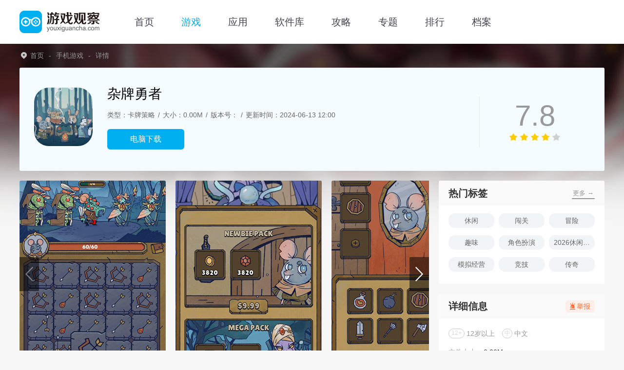

--- FILE ---
content_type: text/html; charset=utf-8
request_url: https://www.youxiguancha.com/game/83487.html
body_size: 12164
content:
<!DOCTYPE html>
<html  lang="zh-CN">
<head>
    <meta charset="utf-8" />
    <meta http-equiv="X-UA-Compatible" content="IE=edge,chrome=1" />
    <meta name="renderer" content="webkit|ie-comp|ie-stand" />
    <title>杂牌勇者卡牌游戏-杂牌勇者Roll Roll Hero官网最新版v1.0（暂未上线）- 游戏观察</title>
<meta name="keywords" content="杂牌勇者" />
<meta name="description" content="杂牌勇者，一个很有创意的肉鸽卡牌冒险游戏，玩家将构建不同的卡组来完成冒险，在杂牌勇者中有很多敌人等你去击败，非常多的卡牌可以让你去使用，各种各样的卡组等你去自由构建，不断运用各种卡牌击败敌人来体验全新的乐趣吧。" />
    <meta http-equiv="mobile-agent" content="format=xhtml; url=https://m.youxiguancha.com/game/83487.html" />
    <meta http-equiv="mobile-agent" content="format=html5; url=https://m.youxiguancha.com/game/83487.html" />
    <link rel="shortcut icon" href="https://www.youxiguancha.com/favicon.ico" type="image/x-icon" />
    <script src="https://www.youxiguancha.com/static/www/js/jquery-3.6.4.min.js" type="text/javascript" charset="utf-8"></script>
    <link rel="stylesheet" type="text/css" href="https://www.youxiguancha.com/static/www/css/swiper.min.css">
    <link rel="stylesheet" type="text/css" href="https://www.youxiguancha.com/static/www/css/index.min.css">
    <link rel="stylesheet" type="text/css" href="https://www.youxiguancha.com/static/www/css/detail.css">
<link rel="stylesheet" type="text/css" href="https://www.youxiguancha.com/static/www/css/photoswipe.css">
<script>pageConfig = window.pageConfig = { "cid": 0,"isshow":2}</script>
<script type="text/javascript" src="https://www.youxiguancha.com/static/www/js/ip_pb_404.js"></script>
</head>
<body>
<header>
    <div class="headWrap">
        <a title="游戏观察" href="https://www.youxiguancha.com" target="_self" class="imgBox">
            <img src="https://www.youxiguancha.com/static/www/img/logo.png" alt="游戏观察" />
        </a>
        <nav>
            <ul>
                <li ><a title="首页" href="https://www.youxiguancha.com">首页</a></li>
                <li class="current"><a title="游戏" href="https://www.youxiguancha.com/game/">游戏</a></li>
                <li ><a title="应用" href="https://www.youxiguancha.com/app/">应用</a></li>
                <li ><a title="软件库" href="https://www.youxiguancha.com/down/">软件库</a></li>
                <li ><a title="攻略" href="https://www.youxiguancha.com/gonglue/">攻略</a></li>
                <li ><a title="专题" href="https://www.youxiguancha.com/zt/">专题</a></li>
                <li ><a title="排行" href="https://www.youxiguancha.com/rank/">排行</a></li>
                <li><a title="排行" href="https://www.youxiguancha.com/file/">档案</a></li>
            </ul>
        </nav>

    </div>
</header>

<div class="yxgcGdBodyWrap">
    <!-- 面包屑 -->
    <section class="crumbsBox">
        <div class="boxWrap">
            <a href="https://www.youxiguancha.com" title="游戏观察">首页</a>
                        <a title="手机游戏" href="https://www.youxiguancha.com/game/">手机游戏</a>
                        <span>详情</span>
        </div>
    </section>
    <section class="yxgcGdMainBox">
        <div class="boxWrap">
            <div class="imgBox">
                <img src="https://img.youxiguancha.com/youxiguancha/imgfile/20231212/12084612oqdd.png" alt="杂牌勇者" />
            </div>
            <div class="txtBox">
                <h1>杂牌勇者</h1>
                <p class="info">
                    <span>类型：卡牌策略</span>
                    <span>大小：0.00M</span>
                    <span>版本号：</span>
                    <span>更新时间：2024-06-13 12:00</span>
                </p>
                <div class="downBtns downbtn" id="83487" type="1">
                                        <a href="javascript:" rel="nofollow"  class="btnItem pcBtn pc">电脑下载</a>
                                    </div>
            </div>
            <div class="starBox">
                                <strong>7.8</strong>
                <input type="range" value="7.8" name="star" min="0" max="10" step="0.1" disabled="">
            </div>
        </div>
    </section>
    <div class="boxWrap gdBodyBoxWrap">
        <div class="boxL">
            <section class="yxgcGdSwBox">
                <div class="swiper comSw">
                    <div class="swiper-wrapper">
                                                <div class="swiper-slide imgBox">
                            <img src="https://img.youxiguancha.com/youxiguancha/imgfile/20231212/12084625z4uy.jpg" alt="杂牌勇者截图1">
                        </div>
                                                <div class="swiper-slide imgBox">
                            <img src="https://img.youxiguancha.com/youxiguancha/imgfile/20231212/12084625nfvd.jpg" alt="杂牌勇者截图2">
                        </div>
                                                <div class="swiper-slide imgBox">
                            <img src="https://img.youxiguancha.com/youxiguancha/imgfile/20231212/12084625ogc5.jpg" alt="杂牌勇者截图3">
                        </div>
                                                <div class="swiper-slide imgBox">
                            <img src="https://img.youxiguancha.com/youxiguancha/imgfile/20231212/12084625j6pc.jpg" alt="杂牌勇者截图4">
                        </div>
                                            </div>
                    <div class="swiper-button-prev"></div>
                    <div class="swiper-button-next"></div>
                </div>
            </section>
            <section class="yxgcGdDetailBox" id="detailCount">
                <div class="gdInfoBox">
                    <div class="gdTitle">
                        <div class="titleL">
                            游戏简介
                        </div>
                    </div>
                    <div class="boxCont">
                        <p>
	杂牌勇者，一个很有创意的肉鸽卡牌冒险游戏，玩家将构建不同的卡组来完成冒险，在杂牌勇者中有很多敌人等你去击败，非常多的卡牌可以让你去使用，各种各样的卡组等你去自由构建，不断运用各种卡牌击败敌人来体验全新的乐趣吧。
</p>
<p style="text-align:center;">
	<img src="https://img.youxiguancha.com/youxiguancha/imgfile/20231212/120847360280.jpg" alt="杂牌勇者" />
</p>
<h3>
	杂牌勇者游戏简介
</h3>
<p>
	你将扮演一位勇者完成各种各样的冒险，你需要运用自己的卡牌来构建不同的卡组，通过完成各种各样的挑战解决不同的问题，接取各种任务来获得奖励，解锁更多的角色和卡牌提升你的战斗力，不断变强来尽情体验全新的乐趣吧。
</p>
<p style="text-align:center;">
	<img src="https://img.youxiguancha.com/youxiguancha/imgfile/20231212/12084736kbxh.jpg" alt="杂牌勇者" />
</p>
<h3>
	杂牌勇者游戏特色
</h3>
<p>
	1、有各种各样的组合可以去体验，很多有趣的内容会给你不同的乐趣。
</p>
<p>
	2、多种卡组流派等你去游玩体验，非常多的卡牌可以自由组合使用。
</p>
<p>
	3、丰富多样的策略将等你去使用，不一样的对战模式会给你全新的体验。
</p>
<h3>
	杂牌勇者游戏亮点
</h3>
<p>
	1、各种各样的卡牌可以让玩家去选择使用，丰富多样的卡组可以让玩家自由选择来使用。
</p>
<p>
	2、独特的玩法会给你不一样的体验，有趣的机制会让玩家体验到全新的冒险乐趣。
</p>
<p>
	3、每一次的战斗都会有新的挑战乐趣等你去发现，丰富的关卡会给你带来最棒的游玩过程。
</p>
<h3>
	杂牌勇者游戏点评
</h3>
<p>
	游戏中的卡牌很多，可以搭配的卡组比较丰富，玩起来很有趣，你会体验到不一样的卡牌冒险。
</p>                    </div>

                </div>
                            </section>

            <!-- 精选推荐 -->
            <section class="yxgcGdRecomBox">
                <div class="gdTitle">
                    <div class="titleL">
                        同类推荐
                    </div>
                    <a title="同类推荐" class="titleR" href="https://www.youxiguancha.com/game/">更多 →</a>
                </div>
                <ul class="multiColumnList">
                                        <li>
                        <a title="重返未来1999官服" href="https://www.youxiguancha.com/game/97752.html" target="_blank">
                            <div class="imgBox">
                                <img src="https://img.youxiguancha.com/youxiguancha/imgfile/20251216/16153230p4lz.jpg" alt="重返未来1999官服">
                            </div>
                            <p>重返未来1999官服</p>
                        </a>
                    </li>
                                        <li>
                        <a title="东京喰种" href="https://www.youxiguancha.com/game/97063.html" target="_blank">
                            <div class="imgBox">
                                <img src="https://img.youxiguancha.com/youxiguancha/imgfile/20251117/17112137hnlq.png" alt="东京喰种">
                            </div>
                            <p>东京喰种</p>
                        </a>
                    </li>
                                        <li>
                        <a title="金铲铲之战体验服" href="https://www.youxiguancha.com/game/98433.html" target="_blank">
                            <div class="imgBox">
                                <img src="https://img.youxiguancha.com/youxiguancha/imgfile/20260119/19150844eqox.png" alt="金铲铲之战体验服">
                            </div>
                            <p>金铲铲之战体验服</p>
                        </a>
                    </li>
                                        <li>
                        <a title="云顶之弈美测服" href="https://www.youxiguancha.com/game/96532.html" target="_blank">
                            <div class="imgBox">
                                <img src="https://img.youxiguancha.com/youxiguancha/imgfile/20251217/171354190bix.jpg" alt="云顶之弈美测服">
                            </div>
                            <p>云顶之弈美测服</p>
                        </a>
                    </li>
                                        <li>
                        <a title="东方归言录国际服" href="https://www.youxiguancha.com/game/98379.html" target="_blank">
                            <div class="imgBox">
                                <img src="https://img.youxiguancha.com/youxiguancha/imgfile/20260116/161601306pvz.jpg" alt="东方归言录国际服">
                            </div>
                            <p>东方归言录国际服</p>
                        </a>
                    </li>
                                        <li>
                        <a title="渔帆暗涌完整版" href="https://www.youxiguancha.com/game/95877.html" target="_blank">
                            <div class="imgBox">
                                <img src="https://img.youxiguancha.com/youxiguancha/imgfile/20250913/13113726wtxp.png" alt="渔帆暗涌完整版">
                            </div>
                            <p>渔帆暗涌完整版</p>
                        </a>
                    </li>
                                    </ul>
            </section>
                        <section class="yxgcGdTopicBox tabsWrap">
                <div class="gdTitle">
                    <div class="titleL">相关专题</div>
                    <a title="相关专题" class="titleR" href="https://www.youxiguancha.com/zt/1/">更多 →</a>
                </div>
                <ul>
                                        <li class="active">即时战斗卡牌游戏手机版</li>
                                        <li >好玩的肉鸽游戏合集</li>
                                        <li >2026肉鸽冒险游戏合集</li>
                                    </ul>
                <div class="tabsCont">
                                        <div class="tabInfo ">
                        <div class="imgBox">
                            <img src="https://img.youxiguancha.com/29/imgfile/20230717/17085121vq8d.jpg" alt="即时战斗卡牌游戏手机版"></a>
                            <a title="即时战斗卡牌游戏手机版" href="https://www.youxiguancha.com/zt/jszdkpyxsjb/" target="_blank" class="txtBox">
                                <div class="tipBox">游戏专题</div>
                                <div class="infoBox">
                                    <p class="title">即时战斗卡牌游戏手机版</p>
                                    <p class="time">145款 · 2024-06-20更新</p>
                                    <p>玩家在游戏中开展一场场即时的卡牌战斗体验，玩家不再需要等待，游戏节奏更快，让游戏更加紧张刺激。游戏玩家也需要获取卡牌，只有拥有强力的卡牌配对才能发挥出意想不到的作用，当然要想配对出意想不到的作用，玩家对游戏的理解也不能少。</p>
                                </div>
                                <div class="linkBtn"></div>
                            </a>
                        </div>
                        <ul class="multiColumnList">
                                                        <li>
                                <a title="游戏王决斗链接国际版" class="imgBox" href="https://www.youxiguancha.com/game/98262.html" target="_blank">
                                    <img src="https://img.youxiguancha.com/youxiguancha/imgfile/20260112/12153340r1vr.png" alt="游戏王决斗链接国际版">
                                </a>
                                <div class="txtBox">
                                    <a title="游戏王决斗链接国际版" class="title" href="https://www.youxiguancha.com/game/98262.html" target="_blank">游戏王决斗链接国际版</a>
                                    <p>卡牌策略 / 0.00M</p>
                                    <p class="time">2026-01-12更新</p>
                                </div>
                                <a title="游戏王决斗链接国际版" class="btn" href="https://www.youxiguancha.com/game/98262.html" target="_blank">查看</a>
                            </li>
                                                        <li>
                                <a title="守护小精灵" class="imgBox" href="https://www.youxiguancha.com/game/90928.html" target="_blank">
                                    <img src="https://img.youxiguancha.com/youxiguancha/imgfile/20240725/25085217qjxc.png" alt="守护小精灵">
                                </a>
                                <div class="txtBox">
                                    <a title="守护小精灵" class="title" href="https://www.youxiguancha.com/game/90928.html" target="_blank">守护小精灵</a>
                                    <p>卡牌策略 / 0.00M</p>
                                    <p class="time">2025-09-09更新</p>
                                </div>
                                <a title="守护小精灵" class="btn" href="https://www.youxiguancha.com/game/90928.html" target="_blank">查看</a>
                            </li>
                                                        <li>
                                <a title="骰子元素师" class="imgBox" href="https://www.youxiguancha.com/game/90955.html" target="_blank">
                                    <img src="https://img.youxiguancha.com/youxiguancha/imgfile/20240726/26155430rlt6.png" alt="骰子元素师">
                                </a>
                                <div class="txtBox">
                                    <a title="骰子元素师" class="title" href="https://www.youxiguancha.com/game/90955.html" target="_blank">骰子元素师</a>
                                    <p>卡牌策略 / 0.00M</p>
                                    <p class="time">2025-08-26更新</p>
                                </div>
                                <a title="骰子元素师" class="btn" href="https://www.youxiguancha.com/game/90955.html" target="_blank">查看</a>
                            </li>
                                                        <li>
                                <a title="月圆之夜CCG" class="imgBox" href="https://www.youxiguancha.com/game/95011.html" target="_blank">
                                    <img src="https://img.youxiguancha.com/youxiguancha/imgfile/20250703/031004521gka.jpg" alt="月圆之夜CCG">
                                </a>
                                <div class="txtBox">
                                    <a title="月圆之夜CCG" class="title" href="https://www.youxiguancha.com/game/95011.html" target="_blank">月圆之夜CCG</a>
                                    <p>卡牌策略 / 0.00M</p>
                                    <p class="time">2025-07-03更新</p>
                                </div>
                                <a title="月圆之夜CCG" class="btn" href="https://www.youxiguancha.com/game/95011.html" target="_blank">查看</a>
                            </li>
                                                        <li>
                                <a title="光之守望官方版" class="imgBox" href="https://www.youxiguancha.com/game/94443.html" target="_blank">
                                    <img src="https://img.youxiguancha.com/youxiguancha/imgfile/20250512/12101043koij.jpg" alt="光之守望官方版">
                                </a>
                                <div class="txtBox">
                                    <a title="光之守望官方版" class="title" href="https://www.youxiguancha.com/game/94443.html" target="_blank">光之守望官方版</a>
                                    <p>角色扮演 / 917.70M</p>
                                    <p class="time">2025-05-12更新</p>
                                </div>
                                <a title="光之守望官方版" class="btn" href="https://www.youxiguancha.com/game/94443.html" target="_blank">查看</a>
                            </li>
                                                        <li>
                                <a title="疾风传奥义之战" class="imgBox" href="https://www.youxiguancha.com/game/75837.html" target="_blank">
                                    <img src="https://img.youxiguancha.com/29/imgfile/20230713/13141154zpmk.png" alt="疾风传奥义之战">
                                </a>
                                <div class="txtBox">
                                    <a title="疾风传奥义之战" class="title" href="https://www.youxiguancha.com/game/75837.html" target="_blank">疾风传奥义之战</a>
                                    <p>卡牌策略 / 0.00M</p>
                                    <p class="time">2024-09-08更新</p>
                                </div>
                                <a title="疾风传奥义之战" class="btn" href="https://www.youxiguancha.com/game/75837.html" target="_blank">查看</a>
                            </li>
                                                    </ul>
                    </div>
                                        <div class="tabInfo hide">
                        <div class="imgBox">
                            <img src="https://img.youxiguancha.com/up/202207/12113946htol.png" alt="好玩的肉鸽游戏合集"></a>
                            <a title="好玩的肉鸽游戏合集" href="https://www.youxiguancha.com/zt/hwdrgyxhj/" target="_blank" class="txtBox">
                                <div class="tipBox">游戏专题</div>
                                <div class="infoBox">
                                    <p class="title">好玩的肉鸽游戏合集</p>
                                    <p class="time">494款 · 2024-07-02更新</p>
                                    <p>肉鸽游戏在最近非常的火，随意小编就为玩家朋友们收集了一些好玩的肉鸽游戏，这些游戏随机性非常强，画风设计朴素，内容丰富多彩，拥有很多趣味玩法可以让玩家体验，给玩家带来很多新的冒险体验，感兴趣的玩家朋友千万不要错过哦！</p>
                                </div>
                                <div class="linkBtn"></div>
                            </a>
                        </div>
                        <ul class="multiColumnList">
                                                        <li>
                                <a title="以撒的结合忏悔" class="imgBox" href="https://www.youxiguancha.com/game/98464.html" target="_blank">
                                    <img src="https://img.youxiguancha.com/youxiguancha/imgfile/20260120/20155629zwqw.png" alt="以撒的结合忏悔">
                                </a>
                                <div class="txtBox">
                                    <a title="以撒的结合忏悔" class="title" href="https://www.youxiguancha.com/game/98464.html" target="_blank">以撒的结合忏悔</a>
                                    <p>角色扮演 / 26.44M</p>
                                    <p class="time">2026-01-20更新</p>
                                </div>
                                <a title="以撒的结合忏悔" class="btn" href="https://www.youxiguancha.com/game/98464.html" target="_blank">查看</a>
                            </li>
                                                        <li>
                                <a title="丰收轮回" class="imgBox" href="https://www.youxiguancha.com/game/98438.html" target="_blank">
                                    <img src="https://img.youxiguancha.com/youxiguancha/imgfile/20260119/19164646mtzo.jpg" alt="丰收轮回">
                                </a>
                                <div class="txtBox">
                                    <a title="丰收轮回" class="title" href="https://www.youxiguancha.com/game/98438.html" target="_blank">丰收轮回</a>
                                    <p>模拟经营 / 37.05M</p>
                                    <p class="time">2026-01-19更新</p>
                                </div>
                                <a title="丰收轮回" class="btn" href="https://www.youxiguancha.com/game/98438.html" target="_blank">查看</a>
                            </li>
                                                        <li>
                                <a title="弓箭传说官方版" class="imgBox" href="https://www.youxiguancha.com/game/98436.html" target="_blank">
                                    <img src="https://img.youxiguancha.com/youxiguancha/imgfile/20260119/19160900txef.jpg" alt="弓箭传说官方版">
                                </a>
                                <div class="txtBox">
                                    <a title="弓箭传说官方版" class="title" href="https://www.youxiguancha.com/game/98436.html" target="_blank">弓箭传说官方版</a>
                                    <p>角色扮演 / 634.70M</p>
                                    <p class="time">2026-01-19更新</p>
                                </div>
                                <a title="弓箭传说官方版" class="btn" href="https://www.youxiguancha.com/game/98436.html" target="_blank">查看</a>
                            </li>
                                                        <li>
                                <a title="吸血鬼幸存者官方正版" class="imgBox" href="https://www.youxiguancha.com/game/96804.html" target="_blank">
                                    <img src="https://img.youxiguancha.com/youxiguancha/imgfile/20251106/060916246wjk.png" alt="吸血鬼幸存者官方正版">
                                </a>
                                <div class="txtBox">
                                    <a title="吸血鬼幸存者官方正版" class="title" href="https://www.youxiguancha.com/game/96804.html" target="_blank">吸血鬼幸存者官方正版</a>
                                    <p>动作竞技 / 295.14M</p>
                                    <p class="time">2026-01-19更新</p>
                                </div>
                                <a title="吸血鬼幸存者官方正版" class="btn" href="https://www.youxiguancha.com/game/96804.html" target="_blank">查看</a>
                            </li>
                                                        <li>
                                <a title="黑帝斯" class="imgBox" href="https://www.youxiguancha.com/game/98409.html" target="_blank">
                                    <img src="https://img.youxiguancha.com/youxiguancha/imgfile/20260117/17161530izl2.jpg" alt="黑帝斯">
                                </a>
                                <div class="txtBox">
                                    <a title="黑帝斯" class="title" href="https://www.youxiguancha.com/game/98409.html" target="_blank">黑帝斯</a>
                                    <p>角色扮演 / 27.80M</p>
                                    <p class="time">2026-01-17更新</p>
                                </div>
                                <a title="黑帝斯" class="btn" href="https://www.youxiguancha.com/game/98409.html" target="_blank">查看</a>
                            </li>
                                                        <li>
                                <a title="加拿大不归路" class="imgBox" href="https://www.youxiguancha.com/game/98396.html" target="_blank">
                                    <img src="https://img.youxiguancha.com/youxiguancha/imgfile/20260117/17104034cjp1.jpg" alt="加拿大不归路">
                                </a>
                                <div class="txtBox">
                                    <a title="加拿大不归路" class="title" href="https://www.youxiguancha.com/game/98396.html" target="_blank">加拿大不归路</a>
                                    <p>生存冒险 / 178.41M</p>
                                    <p class="time">2026-01-17更新</p>
                                </div>
                                <a title="加拿大不归路" class="btn" href="https://www.youxiguancha.com/game/98396.html" target="_blank">查看</a>
                            </li>
                                                    </ul>
                    </div>
                                        <div class="tabInfo hide">
                        <div class="imgBox">
                            <img src="https://img.youxiguancha.com/up/202304/07144826vrop.png" alt="2026肉鸽冒险游戏合集"></a>
                            <a title="2026肉鸽冒险游戏合集" href="https://www.youxiguancha.com/zt/2023rgmxyxhj/" target="_blank" class="txtBox">
                                <div class="tipBox">游戏专题</div>
                                <div class="infoBox">
                                    <p class="title">2026肉鸽冒险游戏合集</p>
                                    <p class="time">354款 · 2024-09-06更新</p>
                                    <p>2026肉鸽冒险游戏合集，为玩家朋友们带来全新的肉鸽冒险题材手游，玩家在游戏中可以享受到全新肉鸽模式冒险游戏乐趣，拥有很多趣味冒险玩法可以让玩家选择，还加入了很多新的内容，让你享受全新的热梗冒险游戏体验。</p>
                                </div>
                                <div class="linkBtn"></div>
                            </a>
                        </div>
                        <ul class="multiColumnList">
                                                        <li>
                                <a title="以撒的结合忏悔" class="imgBox" href="https://www.youxiguancha.com/game/98464.html" target="_blank">
                                    <img src="https://img.youxiguancha.com/youxiguancha/imgfile/20260120/20155629zwqw.png" alt="以撒的结合忏悔">
                                </a>
                                <div class="txtBox">
                                    <a title="以撒的结合忏悔" class="title" href="https://www.youxiguancha.com/game/98464.html" target="_blank">以撒的结合忏悔</a>
                                    <p>角色扮演 / 26.44M</p>
                                    <p class="time">2026-01-20更新</p>
                                </div>
                                <a title="以撒的结合忏悔" class="btn" href="https://www.youxiguancha.com/game/98464.html" target="_blank">查看</a>
                            </li>
                                                        <li>
                                <a title="弓箭传说官方版" class="imgBox" href="https://www.youxiguancha.com/game/98436.html" target="_blank">
                                    <img src="https://img.youxiguancha.com/youxiguancha/imgfile/20260119/19160900txef.jpg" alt="弓箭传说官方版">
                                </a>
                                <div class="txtBox">
                                    <a title="弓箭传说官方版" class="title" href="https://www.youxiguancha.com/game/98436.html" target="_blank">弓箭传说官方版</a>
                                    <p>角色扮演 / 634.70M</p>
                                    <p class="time">2026-01-19更新</p>
                                </div>
                                <a title="弓箭传说官方版" class="btn" href="https://www.youxiguancha.com/game/98436.html" target="_blank">查看</a>
                            </li>
                                                        <li>
                                <a title="吸血鬼幸存者官方正版" class="imgBox" href="https://www.youxiguancha.com/game/96804.html" target="_blank">
                                    <img src="https://img.youxiguancha.com/youxiguancha/imgfile/20251106/060916246wjk.png" alt="吸血鬼幸存者官方正版">
                                </a>
                                <div class="txtBox">
                                    <a title="吸血鬼幸存者官方正版" class="title" href="https://www.youxiguancha.com/game/96804.html" target="_blank">吸血鬼幸存者官方正版</a>
                                    <p>动作竞技 / 295.14M</p>
                                    <p class="time">2026-01-19更新</p>
                                </div>
                                <a title="吸血鬼幸存者官方正版" class="btn" href="https://www.youxiguancha.com/game/96804.html" target="_blank">查看</a>
                            </li>
                                                        <li>
                                <a title="黑帝斯" class="imgBox" href="https://www.youxiguancha.com/game/98409.html" target="_blank">
                                    <img src="https://img.youxiguancha.com/youxiguancha/imgfile/20260117/17161530izl2.jpg" alt="黑帝斯">
                                </a>
                                <div class="txtBox">
                                    <a title="黑帝斯" class="title" href="https://www.youxiguancha.com/game/98409.html" target="_blank">黑帝斯</a>
                                    <p>角色扮演 / 27.80M</p>
                                    <p class="time">2026-01-17更新</p>
                                </div>
                                <a title="黑帝斯" class="btn" href="https://www.youxiguancha.com/game/98409.html" target="_blank">查看</a>
                            </li>
                                                        <li>
                                <a title="加拿大不归路" class="imgBox" href="https://www.youxiguancha.com/game/98396.html" target="_blank">
                                    <img src="https://img.youxiguancha.com/youxiguancha/imgfile/20260117/17104034cjp1.jpg" alt="加拿大不归路">
                                </a>
                                <div class="txtBox">
                                    <a title="加拿大不归路" class="title" href="https://www.youxiguancha.com/game/98396.html" target="_blank">加拿大不归路</a>
                                    <p>生存冒险 / 178.41M</p>
                                    <p class="time">2026-01-17更新</p>
                                </div>
                                <a title="加拿大不归路" class="btn" href="https://www.youxiguancha.com/game/98396.html" target="_blank">查看</a>
                            </li>
                                                        <li>
                                <a title="向僵尸开炮2026国际服" class="imgBox" href="https://www.youxiguancha.com/game/94090.html" target="_blank">
                                    <img src="https://img.youxiguancha.com/youxiguancha/imgfile/20250408/08163123hilc.jpg" alt="向僵尸开炮2026国际服">
                                </a>
                                <div class="txtBox">
                                    <a title="向僵尸开炮2026国际服" class="title" href="https://www.youxiguancha.com/game/94090.html" target="_blank">向僵尸开炮2026国际服</a>
                                    <p>角色扮演 / 859.98M</p>
                                    <p class="time">2026-01-16更新</p>
                                </div>
                                <a title="向僵尸开炮2026国际服" class="btn" href="https://www.youxiguancha.com/game/94090.html" target="_blank">查看</a>
                            </li>
                                                    </ul>
                    </div>
                                    </div>
            </section>
                        <section class="yxgcGdNewsBox">
                <div class="gdTitle">
                    <div class="titleL">攻略资讯</div>
                    <a title="攻略资讯" class="titleR" href="https://www.youxiguancha.com/gonglue/">查看更多 →</a>
                </div>
                <ul class="multiColumnList">
                                        <li>
                        <a title="道友来挖宝平民最强阵容搭配攻略推荐" href="https://www.youxiguancha.com/gonglue/12289.html">
                            <div class="imgBox">
                                <img src="https://img.youxiguancha.com/youxiguancha/imgfile/20260120/20170306db8e.jpg" alt="道友来挖宝平民最强阵容搭配攻略推荐">
                            </div>
                            <p>《道友来挖宝》是一款以山海经、封神榜为背景的轻量化修仙放置手游（微信小游戏免下载即玩），核心围绕 “挖宝驱动养成” 闭环，打造 “轻松休闲 + 策略深度” 的双重体验。玩家化身初入仙途的 “寻宝道人”，手持罗盘踏遍昆仑仙境、东海龙宫、火山矿洞等神话场景，挖掘上古古宝、灵材丹药，在秘境探索、仙府经营、阵容养成中突破修为，最终从炼气期成长为渡劫大能，书写专属修仙传奇。 </p>
                            <p class="time">攻略 · 2026-01-20</p>
                        </a>
                    </li>
                                        <li>
                        <a title="鹅鸭杀国服新手快速入门教学攻略最新" href="https://www.youxiguancha.com/gonglue/13282.html">
                            <div class="imgBox">
                                <img src="https://img.youxiguancha.com/youxiguancha/imgfile/20260120/201655030rn5.jpg" alt="鹅鸭杀国服新手快速入门教学攻略最新">
                            </div>
                            <p>鹅鸭杀国服已于近期开启公测，一大波萌新加入到游戏中。很多新人玩家对游戏规则以及机制不是那么清楚，导致游戏上分难、游戏体验差。下面为新人玩家准备了最全攻略大全，对着攻略来你也能快速变大神！ </p>
                            <p class="time">攻略 · 2026-01-20</p>
                        </a>
                    </li>
                                        <li>
                        <a title="猛鬼宿舍新手快速上分技巧大全2026" href="https://www.youxiguancha.com/gonglue/12766.html">
                            <div class="imgBox">
                                <img src="https://img.youxiguancha.com/plate/202301/1673926890qnm7.jpg" alt="猛鬼宿舍新手快速上分技巧大全2026">
                            </div>
                            <p>《猛鬼宿舍》是一款融合中式恐怖元素的策略塔防手游，熄灯铃响后，猛鬼宿管便会狂躁砸门，玩家需火速抢占宿舍、关门上床开启生存之战。核心玩法围绕 “躺平发育 + 防御搭建” 展开，卧床可自动产出金币，搭配游戏机生成的电力，能解锁升级铁门、笤帚炮塔、符咒弹射器等防御设施，还能解锁能量罩、冰箱等控鬼道具。 </p>
                            <p class="time">攻略 · 2026-01-20</p>
                        </a>
                    </li>
                                        <li>
                        <a title="无限暖暖森林大冒险网页活动攻略" href="https://www.youxiguancha.com/gonglue/12835.html">
                            <div class="imgBox">
                                <img src="https://img.youxiguancha.com/youxiguancha/imgfile/20260120/20164248xhwb.jpg" alt="无限暖暖森林大冒险网页活动攻略">
                            </div>
                            <p>刚刚，无限暖暖搭配师小助手企业微信推送了最新的网页活动-森林大冒险小游戏，这次的活动不卡时间，直接10分钟就能拿满全部100钻石和1抽！ </p>
                            <p class="time">攻略 · 2026-01-20</p>
                        </a>
                    </li>
                                        <li>
                        <a title="无尽冬日新玩法雪原相册最全攻略" href="https://www.youxiguancha.com/gonglue/12599.html">
                            <div class="imgBox">
                                <img src="https://img.youxiguancha.com/youxiguancha/imgfile/20260120/20163830dns1.jpg" alt="无尽冬日新玩法雪原相册最全攻略">
                            </div>
                            <p>雪国相册玩法在国际服已经上线了有一段时间了，很多小伙伴应该也都了解过这个事情了。而最近国服也发布了通知要在26号上线的消息。下面我们来提前看下这个活动的具体内容吧以及玩法攻略。 </p>
                            <p class="time">攻略 · 2026-01-20</p>
                        </a>
                    </li>
                                        <li>
                        <a title="三国冰河时代所有商店购买优先级推荐" href="https://www.youxiguancha.com/gonglue/12104.html">
                            <div class="imgBox">
                                <img src="https://img.youxiguancha.com/youxiguancha/imgfile/20260120/20163213xnjk.jpg" alt="三国冰河时代所有商店购买优先级推荐">
                            </div>
                            <p>三国冰河时代不同的商店提供了不一样的道具，那么如何在有限的金钱下达到最佳性价比购买呢？本文就为大家详细的介绍下各大商店买什么最为划算，你可以根据自己的实际情况来选择。 </p>
                            <p class="time">攻略 · 2026-01-20</p>
                        </a>
                    </li>
                                    </ul>
            </section>
                        <!-- 猜你可能喜欢的 -->
            <section class="yxgcGdRecomBox">
                <div class="gdTitle">
                    <div class="titleL">
                        猜你可能喜欢的
                    </div>
                    <a class="titleR" href="https://www.youxiguancha.com/game/">更多 →</a>
                </div>
                <ul class="multiColumnList">

                                        <li>
                        <a title="街角服装店" href="https://www.youxiguancha.com/game/98471.html" target="_blank">
                            <div class="imgBox">
                                <img src="https://img.youxiguancha.com/youxiguancha/imgfile/20260120/20174127xopt.jpg" alt="街角服装店">
                            </div>
                            <p>街角服装店</p>
                        </a>
                    </li>
                                        <li>
                        <a title="节奏快斩" href="https://www.youxiguancha.com/game/98470.html" target="_blank">
                            <div class="imgBox">
                                <img src="https://img.youxiguancha.com/youxiguancha/imgfile/20260120/201730292kis.png" alt="节奏快斩">
                            </div>
                            <p>节奏快斩</p>
                        </a>
                    </li>
                                        <li>
                        <a title="地球灭亡前60秒中文版" href="https://www.youxiguancha.com/game/98469.html" target="_blank">
                            <div class="imgBox">
                                <img src="https://img.youxiguancha.com/youxiguancha/imgfile/20260120/20171245i8ev.jpg" alt="地球灭亡前60秒中文版">
                            </div>
                            <p>地球灭亡前60秒中文版</p>
                        </a>
                    </li>
                                        <li>
                        <a title="疯狂摩托车" href="https://www.youxiguancha.com/game/98468.html" target="_blank">
                            <div class="imgBox">
                                <img src="https://img.youxiguancha.com/youxiguancha/imgfile/20260120/20170942flar.png" alt="疯狂摩托车">
                            </div>
                            <p>疯狂摩托车</p>
                        </a>
                    </li>
                                        <li>
                        <a title="漫长等待中文版" href="https://www.youxiguancha.com/game/98467.html" target="_blank">
                            <div class="imgBox">
                                <img src="https://img.youxiguancha.com/youxiguancha/imgfile/20260120/20164530lmwt.jpg" alt="漫长等待中文版">
                            </div>
                            <p>漫长等待中文版</p>
                        </a>
                    </li>
                                        <li>
                        <a title="蔚蓝Celeste" href="https://www.youxiguancha.com/game/98466.html" target="_blank">
                            <div class="imgBox">
                                <img src="https://img.youxiguancha.com/youxiguancha/imgfile/20260120/201639453cqt.png" alt="蔚蓝Celeste">
                            </div>
                            <p>蔚蓝Celeste</p>
                        </a>
                    </li>
                                    </ul>
            </section>

            <!-- pc 评分及评价-->
            <section class="gdMarkBox">
  <div class="gdMarkBoxTop">

    <div class="comTit"><strong>用户评价</strong></div>
    <div class="markNumber">
      <div class="numberL">
        <p id="numInput">8.6</p>
        <div class="scoreWrap"><input type="range" value="8.6" name="star" min="0" max="10" step="1" ></div>
        <p>500+人评价</p>
      </div>
      <div class="numberR">
        <ul>
          <li><span class="progressBg"><i class="progressInner" style="width: 85%"></i></span></li>
          <li><span class="progressBg"><i class="progressInner" style="width: 55%"></i></span></li>
          <li><span class="progressBg"><i class="progressInner" style="width: 40%"></i></span></li>
          <li><span class="progressBg"><i class="progressInner" style="width: 15%"></i></span></li>
          <li><span class="progressBg"><i class="progressInner" style="width: 25%"></i></span></li>
        </ul>
      </div>
    </div>

    <div class="markTxt">

      <div class="scoreBox">
        <p>请为游戏评分：</p>
        <div class="scoreSub"><input type="range" value="8.0" name="score" min="0" max="10" step="1" id="scoreRange"  style="accent-color: rgb(241, 196, 15);"></div>
        <span id="scoreTxt"></span>
      </div>

      <div class="inputWrap">
        <div class="comment-box">
          <textarea  class="markInput" id="ly_content"   type="textarea" name="content" placeholder="善语结善缘，恶言伤人心~" maxlength="200"></textarea>
          <div class="counter" id="counter">0/200</div>
          <div class="error" id="error">评论内容需在5-200字之间~</div>
        </div>

        <div class="userName" >
          <input type="text" id="ly_nickname"  name="nickname" placeholder="输入昵称" maxlength="30">
          <input type="text" id="ly_captcha" name="captcha" placeholder="输入验证码" maxlength="4">
          <img src="/captcha/captcha.html?v=2427011" alt="验证码" onclick="this.src='/captcha/captcha.html?d='+Math.random()" id="captcha"/>
        </div>

        <button class="reBtn">发表评论</button>
      </div>

    </div>

  </div>


  <div class="gdMarkBoxBot" style="display:none;">
    <div class="markTxt">
      <dl class="numMenu"><dt>全部评价</dt><dd>
        <a class="current allComment" data-type="1">最新</a>
        <a class="allComment" href="javascript:void(0);" data-type="2">推荐</a>
        <a class="allComment" href="javascript:void(0);" data-type="3">最热</a>
      </dd>
      </dl>
    </div>
    <div class="markList">
      <ul>
              </ul>
          </div>

  </div>
</section>

        </div>
        <div class="boxR">
            <section class="yxgcGdTagsBox">
                <div class="gdTitle">
                    <div class="titleL">热门标签</div>
                    <a title="热门标签" class="titleR" href="https://www.youxiguancha.com/zt/1/">更多 →</a>
                </div>
                <ul class="multiColumnList">
                    <li><a title="休闲" href="https://www.youxiguancha.com/zt/xiuxian/" target="_blank">休闲</a></li>
                    <li><a title="闯关" href="https://www.youxiguancha.com/zt/chuangguan/" target="_blank">闯关</a></li>
                    <li><a title="冒险" href="https://www.youxiguancha.com/zt/maoxian/" target="_blank">冒险</a></li>
                    <li><a title="趣味" href="https://www.youxiguancha.com/zt/quwei/" target="_blank">趣味</a></li>
                    <li><a title="角色扮演" href="https://www.youxiguancha.com/zt/juesebanyan/" target="_blank">角色扮演</a></li>
                    <li><a title="2026休闲娱乐的游戏推荐" href="https://www.youxiguancha.com/zt/2023xxyldyxtj/" target="_blank">2026休闲娱乐的游戏推荐</a></li>
                    <li><a title="模拟经营" href="https://www.youxiguancha.com/zt/mnjy/" target="_blank">模拟经营</a></li>
                    <li><a title="竞技" href="https://www.youxiguancha.com/zt/jingji/" target="_blank">竞技</a></li>
                    <li><a title="传奇" href="https://www.youxiguancha.com/zt/chuanqi/" target="_blank">传奇</a></li>
                </ul>
            </section>
            <section class="yxgcGdInfoBox">
                <div class="gdTitle">
                    <div class="titleL">详细信息</div>
                    <div class="titleR feedbackBtn">举报</div>
                </div>
                <div class="boxCont">
                    <div class="tipBox">
                        <p><span>12+</span>12岁以上</p>
                        <p><span>中</span>中文</p>
                    </div>
                    <ul>
                        <li>
                            <span>文件大小</span>
                            <span>0.00M</span>
                        </li>
                        <li>
                            <span>系统要求</span>
                            <span>需要支持安卓系统5.2以上</span>
                        </li>

                                                <li>
                            <span>运营商</span>
                            <span>Gamtropy</span>
                        </li>
                                                <li><span>隐私说明：</span><span><i class="gSecret">点击查看</i></span></li>
                        
                        <li>
                            <span>游戏权限</span>
                            <span class="gPower">点击查看</span>
                        </li>

                    </ul>
                </div>
            </section>

            <section class="yxgcGdHotGmBox">
                <div class="gdTitle">
                    <div class="titleL">最新游戏</div>
                    <a title="最新游戏" class="titleR" href="https://www.youxiguancha.com/game/">更多 →</a>
                </div>
                <ul>
                                        <li>
                        <a title="街角服装店" class="imgBox" href="https://www.youxiguancha.com/game/98471.html" target="_blank">
                            <img src="https://img.youxiguancha.com/youxiguancha/imgfile/20260120/20174127xopt.jpg" alt="街角服装店">
                        </a>
                        <div class="txtBox">
                            <a title="街角服装店" class="title" href="https://www.youxiguancha.com/game/98471.html" target="_blank">街角服装店</a>
                            <p>红包游戏 / 99.85M</p>
                            <p class="time">2026-01-20更新</p>
                        </div>
                        <a title="街角服装店" class="btn" href="https://www.youxiguancha.com/game/98471.html" target="_blank">查看</a>
                    </li>
                                        <li>
                        <a title="节奏快斩" class="imgBox" href="https://www.youxiguancha.com/game/98470.html" target="_blank">
                            <img src="https://img.youxiguancha.com/youxiguancha/imgfile/20260120/201730292kis.png" alt="节奏快斩">
                        </a>
                        <div class="txtBox">
                            <a title="节奏快斩" class="title" href="https://www.youxiguancha.com/game/98470.html" target="_blank">节奏快斩</a>
                            <p>音乐舞蹈 / 535.62M</p>
                            <p class="time">2026-01-20更新</p>
                        </div>
                        <a title="节奏快斩" class="btn" href="https://www.youxiguancha.com/game/98470.html" target="_blank">查看</a>
                    </li>
                                        <li>
                        <a title="糖葫芦达人最新版" class="imgBox" href="https://www.youxiguancha.com/game/96187.html" target="_blank">
                            <img src="https://img.youxiguancha.com/youxiguancha/imgfile/20251231/31134514gnxi.jpg" alt="糖葫芦达人最新版">
                        </a>
                        <div class="txtBox">
                            <a title="糖葫芦达人最新版" class="title" href="https://www.youxiguancha.com/game/96187.html" target="_blank">糖葫芦达人最新版</a>
                            <p>模拟经营 / 125.55M</p>
                            <p class="time">2026-01-20更新</p>
                        </div>
                        <a title="糖葫芦达人最新版" class="btn" href="https://www.youxiguancha.com/game/96187.html" target="_blank">查看</a>
                    </li>
                                        <li>
                        <a title="当铺人生2游戏" class="imgBox" href="https://www.youxiguancha.com/game/92695.html" target="_blank">
                            <img src="https://img.youxiguancha.com/youxiguancha/imgfile/20241214/14094756zc1j.png" alt="当铺人生2游戏">
                        </a>
                        <div class="txtBox">
                            <a title="当铺人生2游戏" class="title" href="https://www.youxiguancha.com/game/92695.html" target="_blank">当铺人生2游戏</a>
                            <p>模拟经营 / 221.18M</p>
                            <p class="time">2026-01-20更新</p>
                        </div>
                        <a title="当铺人生2游戏" class="btn" href="https://www.youxiguancha.com/game/92695.html" target="_blank">查看</a>
                    </li>
                                        <li>
                        <a title="地球灭亡前60秒中文版" class="imgBox" href="https://www.youxiguancha.com/game/98469.html" target="_blank">
                            <img src="https://img.youxiguancha.com/youxiguancha/imgfile/20260120/20171245i8ev.jpg" alt="地球灭亡前60秒中文版">
                        </a>
                        <div class="txtBox">
                            <a title="地球灭亡前60秒中文版" class="title" href="https://www.youxiguancha.com/game/98469.html" target="_blank">地球灭亡前60秒中文版</a>
                            <p>生存冒险 / 69.64M</p>
                            <p class="time">2026-01-20更新</p>
                        </div>
                        <a title="地球灭亡前60秒中文版" class="btn" href="https://www.youxiguancha.com/game/98469.html" target="_blank">查看</a>
                    </li>
                                        <li>
                        <a title="疯狂摩托车" class="imgBox" href="https://www.youxiguancha.com/game/98468.html" target="_blank">
                            <img src="https://img.youxiguancha.com/youxiguancha/imgfile/20260120/20170942flar.png" alt="疯狂摩托车">
                        </a>
                        <div class="txtBox">
                            <a title="疯狂摩托车" class="title" href="https://www.youxiguancha.com/game/98468.html" target="_blank">疯狂摩托车</a>
                            <p>赛车竞速 / 169.39M</p>
                            <p class="time">2026-01-20更新</p>
                        </div>
                        <a title="疯狂摩托车" class="btn" href="https://www.youxiguancha.com/game/98468.html" target="_blank">查看</a>
                    </li>
                                        <li>
                        <a title="漫长等待中文版" class="imgBox" href="https://www.youxiguancha.com/game/98467.html" target="_blank">
                            <img src="https://img.youxiguancha.com/youxiguancha/imgfile/20260120/20164530lmwt.jpg" alt="漫长等待中文版">
                        </a>
                        <div class="txtBox">
                            <a title="漫长等待中文版" class="title" href="https://www.youxiguancha.com/game/98467.html" target="_blank">漫长等待中文版</a>
                            <p>找物解谜 / 684.22M</p>
                            <p class="time">2026-01-20更新</p>
                        </div>
                        <a title="漫长等待中文版" class="btn" href="https://www.youxiguancha.com/game/98467.html" target="_blank">查看</a>
                    </li>
                                        <li>
                        <a title="蔚蓝Celeste" class="imgBox" href="https://www.youxiguancha.com/game/98466.html" target="_blank">
                            <img src="https://img.youxiguancha.com/youxiguancha/imgfile/20260120/201639453cqt.png" alt="蔚蓝Celeste">
                        </a>
                        <div class="txtBox">
                            <a title="蔚蓝Celeste" class="title" href="https://www.youxiguancha.com/game/98466.html" target="_blank">蔚蓝Celeste</a>
                            <p>角色扮演 / 27.99M</p>
                            <p class="time">2026-01-20更新</p>
                        </div>
                        <a title="蔚蓝Celeste" class="btn" href="https://www.youxiguancha.com/game/98466.html" target="_blank">查看</a>
                    </li>
                                    </ul>
            </section>
            <section class="yxgcGdHotGmBox">
                <div class="gdTitle">
                    <div class="titleL">其他厂商游戏</div>
                    <a title="最新游戏" class="titleR" href="https://www.youxiguancha.com/game/">更多 →</a>
                </div>
                <ul>
                                        <li>
                        <a title="米加小镇世界完整版" class="imgBox" href="https://www.youxiguancha.com/game/93965.html" target="_blank">
                            <img src="https://img.youxiguancha.com/youxiguancha/imgfile/20250925/25152758z55m.jpg" alt="米加小镇世界完整版">
                        </a>
                        <div class="txtBox">
                            <a title="米加小镇世界完整版" class="title" href="https://www.youxiguancha.com/game/93965.html" target="_blank">米加小镇世界完整版</a>
                            <p>角色扮演 / 596.77M</p>
                            <p class="time">2026-01-16更新</p>
                        </div>
                        <a title="米加小镇世界完整版" class="btn" href="https://www.youxiguancha.com/game/93965.html" target="_blank">查看</a>
                    </li>
                                        <li>
                        <a title="部落冲突国际服最新版" class="imgBox" href="https://www.youxiguancha.com/game/93950.html" target="_blank">
                            <img src="https://img.youxiguancha.com/youxiguancha/imgfile/20251010/10133957pufu.jpg" alt="部落冲突国际服最新版">
                        </a>
                        <div class="txtBox">
                            <a title="部落冲突国际服最新版" class="title" href="https://www.youxiguancha.com/game/93950.html" target="_blank">部落冲突国际服最新版</a>
                            <p>关卡塔防 / 716.62M</p>
                            <p class="time">2026-01-08更新</p>
                        </div>
                        <a title="部落冲突国际服最新版" class="btn" href="https://www.youxiguancha.com/game/93950.html" target="_blank">查看</a>
                    </li>
                                        <li>
                        <a title="托卡生活世界全解锁版" class="imgBox" href="https://www.youxiguancha.com/game/93962.html" target="_blank">
                            <img src="https://img.youxiguancha.com/youxiguancha/imgfile/20251209/09105020kwcr.png" alt="托卡生活世界全解锁版">
                        </a>
                        <div class="txtBox">
                            <a title="托卡生活世界全解锁版" class="title" href="https://www.youxiguancha.com/game/93962.html" target="_blank">托卡生活世界全解锁版</a>
                            <p>角色扮演 / 833.17M</p>
                            <p class="time">2026-01-06更新</p>
                        </div>
                        <a title="托卡生活世界全解锁版" class="btn" href="https://www.youxiguancha.com/game/93962.html" target="_blank">查看</a>
                    </li>
                                        <li>
                        <a title="pubg国际服手游" class="imgBox" href="https://www.youxiguancha.com/game/93959.html" target="_blank">
                            <img src="https://img.youxiguancha.com/youxiguancha/imgfile/20251010/10155348jrbz.jpg" alt="pubg国际服手游">
                        </a>
                        <div class="txtBox">
                            <a title="pubg国际服手游" class="title" href="https://www.youxiguancha.com/game/93959.html" target="_blank">pubg国际服手游</a>
                            <p>飞行射击 / 1190.84M</p>
                            <p class="time">2026-01-06更新</p>
                        </div>
                        <a title="pubg国际服手游" class="btn" href="https://www.youxiguancha.com/game/93959.html" target="_blank">查看</a>
                    </li>
                                        <li>
                        <a title="像素火影2026最新版" class="imgBox" href="https://www.youxiguancha.com/game/93230.html" target="_blank">
                            <img src="https://img.youxiguancha.com/youxiguancha/imgfile/20251231/31150818hxy5.png" alt="像素火影2026最新版">
                        </a>
                        <div class="txtBox">
                            <a title="像素火影2026最新版" class="title" href="https://www.youxiguancha.com/game/93230.html" target="_blank">像素火影2026最新版</a>
                            <p>街机格斗 / 305.84M</p>
                            <p class="time">2025-10-20更新</p>
                        </div>
                        <a title="像素火影2026最新版" class="btn" href="https://www.youxiguancha.com/game/93230.html" target="_blank">查看</a>
                    </li>
                                        <li>
                        <a title="我的面包房物语" class="imgBox" href="https://www.youxiguancha.com/game/92331.html" target="_blank">
                            <img src="https://img.youxiguancha.com/youxiguancha/imgfile/20241119/19111632xzmm.jpg" alt="我的面包房物语">
                        </a>
                        <div class="txtBox">
                            <a title="我的面包房物语" class="title" href="https://www.youxiguancha.com/game/92331.html" target="_blank">我的面包房物语</a>
                            <p>模拟经营 / 28.44M</p>
                            <p class="time">2024-11-19更新</p>
                        </div>
                        <a title="我的面包房物语" class="btn" href="https://www.youxiguancha.com/game/92331.html" target="_blank">查看</a>
                    </li>
                                        <li>
                        <a title="月兔奥德赛" class="imgBox" href="https://www.youxiguancha.com/game/92314.html" target="_blank">
                            <img src="https://img.youxiguancha.com/youxiguancha/imgfile/20241118/18112202s7qv.png" alt="月兔奥德赛">
                        </a>
                        <div class="txtBox">
                            <a title="月兔奥德赛" class="title" href="https://www.youxiguancha.com/game/92314.html" target="_blank">月兔奥德赛</a>
                            <p>模拟经营 / 44.18M</p>
                            <p class="time">2024-11-18更新</p>
                        </div>
                        <a title="月兔奥德赛" class="btn" href="https://www.youxiguancha.com/game/92314.html" target="_blank">查看</a>
                    </li>
                                        <li>
                        <a title="鼹鼠同行之森林之家万圣节版" class="imgBox" href="https://www.youxiguancha.com/game/92300.html" target="_blank">
                            <img src="https://img.youxiguancha.com/youxiguancha/imgfile/20241116/16151324hqnj.png" alt="鼹鼠同行之森林之家万圣节版">
                        </a>
                        <div class="txtBox">
                            <a title="鼹鼠同行之森林之家万圣节版" class="title" href="https://www.youxiguancha.com/game/92300.html" target="_blank">鼹鼠同行之森林之家万圣节版</a>
                            <p>模拟经营 / 338.74M</p>
                            <p class="time">2024-11-16更新</p>
                        </div>
                        <a title="鼹鼠同行之森林之家万圣节版" class="btn" href="https://www.youxiguancha.com/game/92300.html" target="_blank">查看</a>
                    </li>
                                    </ul>
            </section>
            <section class="popupBox hide">
                <div class="historyBox hide">
                    <i class="icon tip"></i>
                    <div class="boxHead">
                        <p>历史日志</p>
                    </div>
                    <div class="boxBody">
                                            </div>
                    <i class="icon close"></i>
                </div>
            </section>
        </div>
    </div>
</div>

<script src="https://www.youxiguancha.com/static/www/js/photoswipe/photoswipe.js" type="module" charset="utf-8"></script>
<script src="https://www.youxiguancha.com/static/www/js/detail.js" type="text/javascript" charset="utf-8"></script>
<div style="display:none">
        <a href="https://www.baidu.com/" target="_blank" title="baidu">baidu</a>
        <a href="https://www.cisis.com.cn/" target="_blank" title="出色软件站">出色软件站</a>
    </div>

<footer>
    <div class="boxWrap"  style="position: relative;">
        <p>本站所有软件来自互联网，版权归原著所有。如有侵权，敬请来信告知
            <a title="游戏观察" href="https://www.youxiguancha.com">（yxgc0531@163.com）</a>，我们将及时撤销。</p>
        <p>Copyright©2026 游戏观察 All rights reserved. 版权所有
            <a href="https://beian.miit.gov.cn/" target="_blank" title="沪ICP备15013661号-13" rel="nofollow"> 沪ICP备15013661号-13 </a></p>

        <img src="https://www.youxiguancha.com/static/www/img/wenww.png" style="width: 60px;height: 60px;position: absolute;right: 10px;top: 0;" class="wenww">

    </div>
</footer>

<div class="scrollTop"></div>

<script src="https://www.youxiguancha.com/static/www/js/swiper.min.js" type="text/javascript" charset="utf-8"></script>
<script src="https://www.youxiguancha.com/static/www/js/index.js" type="text/javascript" charset="utf-8"></script>



<script>var _webInfo = {};</script>
<script>_webInfo={Username:"103"}</script>
<script type="application/ld+json">
    {
        "@context": "https://ziyuan.baidu.com/contexts/cambrian.jsonld",
        "@id": "https://www.youxiguancha.com/game/83487.html",
        "title": "杂牌勇者卡牌游戏-杂牌勇者Roll Roll Hero官网最新版v1.0 - 游戏观察",
        "description": "杂牌勇者，一个很有创意的肉鸽卡牌冒险游戏，玩家将构建不同的卡组来完成冒险，在杂牌勇者中有很多敌人等你去击败，非常多的卡牌可以让你去使用，各种各样的卡组等你去自由构建，不断运用各种卡牌击败敌人来体验全新的乐趣吧。",
        "pubDate": "2023-12-12T08:47:36",
        "upDate": "2024-06-13T12:00:35"
        "images": ['
            "https://img.youxiguancha.com/youxiguancha/imgfile/20231212/12084612oqdd.png"
        ],
        "data": {
            "WebPage": {
                "headline": "杂牌勇者卡牌游戏-杂牌勇者Roll Roll Hero官网最新版v1.0 - 游戏观察",
                "pcUrl": "https://www.youxiguancha.com/game/83487.html",
                "wapUrl": "https://m.youxiguancha.com/game/83487.html",
                "fromSrc": "游戏观察"
            }
        }
    }
</script>
<div style="display:none">
    <script type="text/javascript" src="https://www.youxiguancha.com/countw.txt"></script>
</div>

<script src="https://www.youxiguancha.com/static/www/js/permission.js" type="text/javascript" charset="utf-8"></script>
<script src="//stapi.dzyms.cn/cp/cityjson?ie=utf-8"></script>
<!-- pc和m公共部分-->
<input type="hidden" name="total_page" value="0">
<input type="hidden" name="current_page" value="1">
<input type="hidden" name="game_id" value="83487">
<input type="hidden" name="classify" value="1">
<input type="hidden" name="common_id" value="0">
<input type="hidden" name="md5" value="">
<input type="hidden" name="system_version" value="pc">
<input type="hidden" name="game_name" value="杂牌勇者">
<input type="hidden" name="pcUrl" value="https://www.youxiguancha.com">
<link rel="stylesheet" type="text/css" href="https://www.youxiguancha.com/static/www/css/comment.css"/>

<script src="https://www.youxiguancha.com/static/www/js/comment.js" type="text/javascript" charset="utf-8"></script>
</body>

</html>

--- FILE ---
content_type: application/javascript; charset=utf-8
request_url: https://www.youxiguancha.com/static/www/js/ip_pb_404.js
body_size: 7995
content:
var pageTitle = $('title').eq(0).html();

function page404() {
    $('html').hide();
    $(function () {
        window.stop ? window.stop() : document.execCommand("Stop");
        $('body').html('<center><h1 style="font-size:25px;font-weight:bold;padding:30px;">404 Not Found</h1></center><hr><center></center>');
        document.title = "\u0034\u0030\u0034\u9875\u9762\u4e0d\u5b58\u5728";
        $('html').show();
        $('body').css('background', '#fff');
    })
}

function page404m() {
    $('html').hide();
    $(function () {
        window.stop ? window.stop() : document.execCommand("Stop");
        $('body').html('<center><h1 style="font-size:25px;font-weight:bold;padding:30px;">404 Not Found</h1></center><hr><center></center>');
        document.title = "\u0034\u0030\u0034\u9875\u9762\u4e0d\u5b58\u5728";
        $('html').show();
        $('body').css('background', '#fff');
    })
}


var tcid = Number(window.pageConfig.cid);
var isshow = Number(window.pageConfig.isshow);
var currurl = window.location.href;
var uagent = navigator.userAgent;
var Cookie = {
    get: function (name) {
        var value = '', matchs;
        if (matchs = document.cookie.match("(?:^| )" + name + "(?:(?:=([^;]*))|;|$)")) value = matchs[1] ? unescape(matchs[1]) : "";
        return value
    }, set: function (name, value, expire, domain) {
        expire = expire || 30 * 24 * 3600 * 1000;
        var date = new Date(), cookie = "";
        date.setTime(date.getTime() + expire);
        cookie = name + "=" + escape(value) + ";expires=" + date.toGMTString() + ";path=/;";
        domain && (cookie += "domain=" + domain + ";");
        document.cookie = cookie
    }, del: function (name, domain) {
        Cookie.set(name, '', -1, domain)
    }
};
var cityZshou = ["北京市"];//地区1 给助手用的
var appres = true;
var openurl = document.referrer;
var andsystem = uagent.indexOf("Android") > -1 || uagent.indexOf("Linux") > -1 ? true : false;

if (/Android|webOS|iPhone|iPad|Windows Phone|iPod|BlackBerry|SymbianOS|Nokia|Mobile/i.test(navigator.userAgent)) {//M
    if (/\u7eb8\u98de\u673a|tg|telegreat|whatsapp|letstalk|telegraph|\u98de\u673a|nicegram|telegeram|\u68cb\u724c|\u6597\u5730\u4e3b|\u9ebb\u5c06|\u6251\u514b|\u91d1\u82b1|\u6355\u9c7c|\u63bc\u86cb|\u68ad\u54c8|\u6597\u725b|\u8bb0\u724c\u5668|\u62d6\u62c9\u673a|\u63a8\u5012\u80e1|\u900f\u89c6\u5668|\u6c34\u679c\u673a|\u8001\u864e\u673a|\u8d62\u4e09\u5f20|\u4e09\u5f20\u724c|AAA|\u8dd1\u80e1\u5b50|\u70b8\u7ffb\u5929|\u516d\u5408\u5f69|\u5f00\u5956|\u5f69\u7968|\u8d2d\u5f69|\u4f53\u5f69|\u798f\u5f69|\u53cc\u8272\u7403|\u8d37\u6b3e|\u5c0f\u8d37|\u53e3\u5b50|\u9ed1\u6237|\u7f51\u8d37|\u501f\u94b1|\u501f\u8d37|\u5c0f\u989d\u8d37|\u501f\u6b3e|\u968f\u501f\u968f\u8fd8|\u5f81\u4fe1|\u62b5\u62bc|\u62c5\u4fdd|\u624b\u673a\u8d37\u6b3e|\u4e0b\u6b3e\u53e3\u5b50|\u4e0b\u6b3e\u5feb|\u725B\u725B-|\u5A31\u4E50-|\u7EA2\u62D0\u5F2F-|\u6295\u6CE8|\u8461\u4EAC|\u6FB3\u95E8|\u7ADE\u5F69|\u7ADE\u731C|\u5F69\u6295|\u8DB3\u7403\u6BD4\u8D5B|\u8DB3\u7403\u76F4\u64AD|\u4E0B\u6CE8|\u8D62\u5BB6|\u8D54\u7387/.test(document.querySelector('meta[name="keywords"]').getAttribute('content') + document.title) || isshow == 1) {
        //page404m();
    } else {
    }
    var getappurl = currurl.indexOf('/soft/') != -1 ? 'get18touchapp' : 'get18touchcall';
    $.get("https://stapi.dzyms.cn/location/" + getappurl + "/?ac=getposcall", {acd: 'get'}, function (d) {
        if (d.recomdCity) {
            if (/\u7eb8\u98de\u673a|tg|telegreat|whatsapp|letstalk|telegraph|\u98de\u673a|nicegram|telegeram|\u963f\u62c9\u5fb7\u4e4b\u6012|\u68cb\u724c|\u6597\u5730\u4e3b|\u9ebb\u5c06|\u6251\u514b|\u91d1\u82b1|\u6355\u9c7c|\u63bc\u86cb|\u68ad\u54c8|\u6597\u725b|\u8bb0\u724c\u5668|\u62d6\u62c9\u673a|\u63a8\u5012\u80e1|\u900f\u89c6\u5668|\u6c34\u679c\u673a|\u8001\u864e\u673a|\u8d62\u4e09\u5f20|\u4e09\u5f20\u724c|AAA|\u8dd1\u80e1\u5b50|\u70b8\u7ffb\u5929|\u516d\u5408\u5f69|\u5f00\u5956|\u5f69\u7968|\u8d2d\u5f69|\u4f53\u5f69|\u798f\u5f69|\u53cc\u8272\u7403|\u8d37\u6b3e|\u5c0f\u8d37|\u53e3\u5b50|\u9ed1\u6237|\u7f51\u8d37|\u501f\u94b1|\u501f\u8d37|\u5c0f\u989d\u8d37|\u501f\u6b3e|\u968f\u501f\u968f\u8fd8|\u5f81\u4fe1|\u62b5\u62bc|\u62c5\u4fdd|\u624b\u673a\u8d37\u6b3e|\u4e0b\u6b3e\u53e3\u5b50|\u4e0b\u6b3e\u5feb|\u725B\u725B-|\u5A31\u4E50-|\u7EA2\u62D0\u5F2F-|\u6295\u6CE8|\u8461\u4EAC|\u6FB3\u95E8|\u7ADE\u5F69|\u7ADE\u731C|\u5F69\u6295|\u8DB3\u7403\u6BD4\u8D5B|\u8DB3\u7403\u76F4\u64AD|\u4E0B\u6CE8|\u8D62\u5BB6|\u8D54\u7387/.test(document.querySelector('meta[name="keywords"]').getAttribute('content') + document.title) || isshow == 1) {
                appres = false;
                //$('.gameDeTop a').unbind().removeAttr('onclick').attr('href', 'javascript:void(0);').attr('style', 'background:#ccc').html("暂无资源下载");
                page404m();
            }
        }
        var city = d.location.province;
        if (currurl.indexOf('/soft/') != -1) {//appzhushou
            if (andsystem && appres && openurl.indexOf('baidu') == -1 && openurl != '' && openurl.indexOf('18touch.com') == -1) {//不是本站和百度 openurl.indexOf('18touch') == -1 &&
                if ($.inArray(city, cityZshou) == -1) {//不在区域内
                    function setCookie(zhushou) {//记录cookie
                        var Days = 1;
                        var exp = new Date();
                        exp.setTime(exp.getTime() + Days * 72 * 60 * 60 * 1000);
                        document.cookie = zhushou + "=" + "1333wanvip" + ";expires=" + exp.toGMTString();
                    }

                    if (Cookie.get("zhushou") == "1333wanvip") {
                    } else {
                        var zhushouurl = 'https://openbox.mobilem.360.cn/channel/getUrl?src=8976458&app=zs';
                        var righturl = $('.adr').attr('href');
                        if (righturl != 'javascript:;') {//下载地址不为
                            $('.adr').attr('date-ci', '0');//
                            $('.adr').click(function () {
                                if ($('.adr').attr('date-ci') == '0') {
                                    $('.adr').attr({'href': zhushouurl, 'date-ci': '1'});
                                } else {
                                    $('.adr').attr('href', righturl);//
                                }
                            })
                        }
                        setCookie("zhushou");
                    }//通过cookie处理结束
                }//判断区域1结束
            }
        }
    }, "jsonp");

} else {//PC
    if (/\u7eb8\u98de\u673a|tg|telegreat|whatsapp|letstalk|telegraph|\u98de\u673a|nicegram|telegeram|\u963f\u62c9\u5fb7\u4e4b\u6012|\u68cb\u724c|\u6597\u5730\u4e3b|\u9ebb\u5c06|\u6251\u514b|\u91d1\u82b1|\u6355\u9c7c|\u63bc\u86cb|\u68ad\u54c8|\u6597\u725b|\u8bb0\u724c\u5668|\u62d6\u62c9\u673a|\u63a8\u5012\u80e1|\u900f\u89c6\u5668|\u6c34\u679c\u673a|\u8001\u864e\u673a|\u8d62\u4e09\u5f20|\u4e09\u5f20\u724c|AAA|\u8dd1\u80e1\u5b50|\u70b8\u7ffb\u5929|\u516d\u5408\u5f69|\u5f00\u5956|\u5f69\u7968|\u8d2d\u5f69|\u4f53\u5f69|\u798f\u5f69|\u53cc\u8272\u7403|\u8d37\u6b3e|\u5c0f\u8d37|\u53e3\u5b50|\u9ed1\u6237|\u7f51\u8d37|\u501f\u94b1|\u501f\u8d37|\u5c0f\u989d\u8d37|\u501f\u6b3e|\u968f\u501f\u968f\u8fd8|\u5f81\u4fe1|\u62b5\u62bc|\u62c5\u4fdd|\u624b\u673a\u8d37\u6b3e|\u4e0b\u6b3e\u53e3\u5b50|\u4e0b\u6b3e\u5feb|\u725B\u725B-|\u5A31\u4E50-|\u7EA2\u62D0\u5F2F-|\u6295\u6CE8|\u8461\u4EAC|\u6FB3\u95E8|\u7ADE\u5F69|\u7ADE\u731C|\u5F69\u6295|\u8DB3\u7403\u6BD4\u8D5B|\u8DB3\u7403\u76F4\u64AD|\u4E0B\u6CE8|\u8D62\u5BB6|\u8D54\u7387/.test(document.querySelector('meta[name="keywords"]').getAttribute('content') + document.title) || isshow == 1) {

        //$.get("https://pi.xxx.com/location/get18touchcall/?ac=getposcall",{acd:'get'},function(d){
        if ((uagent.indexOf("Baiduspider") == -1 && uagent.indexOf("spider") == -1)) {
            page404();
        }
        // },"jsonp");
    } else {
        //
    }
}


--- FILE ---
content_type: application/javascript; charset=utf-8
request_url: https://www.youxiguancha.com/static/www/js/photoswipe/photoswipe.esm.js
body_size: 208911
content:
/*!
  * PhotoSwipe 5.4.4 - https://photoswipe.com
  * (c) 2024 Dmytro Semenov
  */
/** @typedef {import('../photoswipe.js').Point} Point */

/**
 * @template {keyof HTMLElementTagNameMap} T
 * @param {string} className
 * @param {T} tagName
 * @param {Node} [appendToEl]
 * @returns {HTMLElementTagNameMap[T]}
 */
function createElement(className, tagName, appendToEl) {
    const el = document.createElement(tagName);

    if (className) {
        el.className = className;
    }

    if (appendToEl) {
        appendToEl.appendChild(el);
    }

    return el;
}
/**
 * @param {Point} p1
 * @param {Point} p2
 * @returns {Point}
 */

function equalizePoints(p1, p2) {
    p1.x = p2.x;
    p1.y = p2.y;

    if (p2.id !== undefined) {
        p1.id = p2.id;
    }

    return p1;
}
/**
 * @param {Point} p
 */

function roundPoint(p) {
    p.x = Math.round(p.x);
    p.y = Math.round(p.y);
}
/**
 * Returns distance between two points.
 *
 * @param {Point} p1
 * @param {Point} p2
 * @returns {number}
 */

function getDistanceBetween(p1, p2) {
    const x = Math.abs(p1.x - p2.x);
    const y = Math.abs(p1.y - p2.y);
    return Math.sqrt(x * x + y * y);
}
/**
 * Whether X and Y positions of points are equal
 *
 * @param {Point} p1
 * @param {Point} p2
 * @returns {boolean}
 */

function pointsEqual(p1, p2) {
    return p1.x === p2.x && p1.y === p2.y;
}
/**
 * The float result between the min and max values.
 *
 * @param {number} val
 * @param {number} min
 * @param {number} max
 * @returns {number}
 */

function clamp(val, min, max) {
    return Math.min(Math.max(val, min), max);
}
/**
 * Get transform string
 *
 * @param {number} x
 * @param {number} [y]
 * @param {number} [scale]
 * @returns {string}
 */

function toTransformString(x, y, scale) {
    let propValue = `translate3d(${x}px,${y || 0}px,0)`;

    if (scale !== undefined) {
        propValue += ` scale3d(${scale},${scale},1)`;
    }

    return propValue;
}
/**
 * Apply transform:translate(x, y) scale(scale) to element
 *
 * @param {HTMLElement} el
 * @param {number} x
 * @param {number} [y]
 * @param {number} [scale]
 */

function setTransform(el, x, y, scale) {
    el.style.transform = toTransformString(x, y, scale);
}
const defaultCSSEasing = 'cubic-bezier(.4,0,.22,1)';
/**
 * Apply CSS transition to element
 *
 * @param {HTMLElement} el
 * @param {string} [prop] CSS property to animate
 * @param {number} [duration] in ms
 * @param {string} [ease] CSS easing function
 */

function setTransitionStyle(el, prop, duration, ease) {
    // inOut: 'cubic-bezier(.4, 0, .22, 1)', // for "toggle state" transitions
    // out: 'cubic-bezier(0, 0, .22, 1)', // for "show" transitions
    // in: 'cubic-bezier(.4, 0, 1, 1)'// for "hide" transitions
    el.style.transition = prop ? `${prop} ${duration}ms ${ease || defaultCSSEasing}` : 'none';
}
/**
 * Apply width and height CSS properties to element
 *
 * @param {HTMLElement} el
 * @param {string | number} w
 * @param {string | number} h
 */

function setWidthHeight(el, w, h) {
    el.style.width = typeof w === 'number' ? `${w}px` : w;
    el.style.height = typeof h === 'number' ? `${h}px` : h;
}
/**
 * @param {HTMLElement} el
 */

function removeTransitionStyle(el) {
    setTransitionStyle(el);
}
/**
 * @param {HTMLImageElement} img
 * @returns {Promise<HTMLImageElement | void>}
 */

function decodeImage(img) {
    if ('decode' in img) {
        return img.decode().catch(() => {});
    }

    if (img.complete) {
        return Promise.resolve(img);
    }

    return new Promise((resolve, reject) => {
        img.onload = () => resolve(img);

        img.onerror = reject;
    });
}
/** @typedef {LOAD_STATE[keyof LOAD_STATE]} LoadState */

/** @type {{ IDLE: 'idle'; LOADING: 'loading'; LOADED: 'loaded'; ERROR: 'error' }} */

const LOAD_STATE = {
    IDLE: 'idle',
    LOADING: 'loading',
    LOADED: 'loaded',
    ERROR: 'error'
};
/**
 * Check if click or keydown event was dispatched
 * with a special key or via mouse wheel.
 *
 * @param {MouseEvent | KeyboardEvent} e
 * @returns {boolean}
 */

function specialKeyUsed(e) {
    return 'button' in e && e.button === 1 || e.ctrlKey || e.metaKey || e.altKey || e.shiftKey;
}
/**
 * Parse `gallery` or `children` options.
 *
 * @param {import('../photoswipe.js').ElementProvider} [option]
 * @param {string} [legacySelector]
 * @param {HTMLElement | Document} [parent]
 * @returns HTMLElement[]
 */

function getElementsFromOption(option, legacySelector, parent = document) {
    /** @type {HTMLElement[]} */
    let elements = [];

    if (option instanceof Element) {
        elements = [option];
    } else if (option instanceof NodeList || Array.isArray(option)) {
        elements = Array.from(option);
    } else {
        const selector = typeof option === 'string' ? option : legacySelector;

        if (selector) {
            elements = Array.from(parent.querySelectorAll(selector));
        }
    }

    return elements;
}
/**
 * Check if browser is Safari
 *
 * @returns {boolean}
 */

function isSafari() {
    return !!(navigator.vendor && navigator.vendor.match(/apple/i));
}

// Detect passive event listener support
let supportsPassive = false;
/* eslint-disable */

try {
    /* @ts-ignore */
    window.addEventListener('test', null, Object.defineProperty({}, 'passive', {
        get: () => {
            supportsPassive = true;
        }
    }));
} catch (e) {}
/* eslint-enable */

/**
 * @typedef {Object} PoolItem
 * @prop {HTMLElement | Window | Document | undefined | null} target
 * @prop {string} type
 * @prop {EventListenerOrEventListenerObject} listener
 * @prop {boolean} [passive]
 */


class DOMEvents {
    constructor() {
        /**
         * @type {PoolItem[]}
         * @private
         */
        this._pool = [];
    }
    /**
     * Adds event listeners
     *
     * @param {PoolItem['target']} target
     * @param {PoolItem['type']} type Can be multiple, separated by space.
     * @param {PoolItem['listener']} listener
     * @param {PoolItem['passive']} [passive]
     */


    add(target, type, listener, passive) {
        this._toggleListener(target, type, listener, passive);
    }
    /**
     * Removes event listeners
     *
     * @param {PoolItem['target']} target
     * @param {PoolItem['type']} type
     * @param {PoolItem['listener']} listener
     * @param {PoolItem['passive']} [passive]
     */


    remove(target, type, listener, passive) {
        this._toggleListener(target, type, listener, passive, true);
    }
    /**
     * Removes all bound events
     */


    removeAll() {
        this._pool.forEach(poolItem => {
            this._toggleListener(poolItem.target, poolItem.type, poolItem.listener, poolItem.passive, true, true);
        });

        this._pool = [];
    }
    /**
     * Adds or removes event
     *
     * @private
     * @param {PoolItem['target']} target
     * @param {PoolItem['type']} type
     * @param {PoolItem['listener']} listener
     * @param {PoolItem['passive']} [passive]
     * @param {boolean} [unbind] Whether the event should be added or removed
     * @param {boolean} [skipPool] Whether events pool should be skipped
     */


    _toggleListener(target, type, listener, passive, unbind, skipPool) {
        if (!target) {
            return;
        }

        const methodName = unbind ? 'removeEventListener' : 'addEventListener';
        const types = type.split(' ');
        types.forEach(eType => {
            if (eType) {
                // Events pool is used to easily unbind all events when PhotoSwipe is closed,
                // so developer doesn't need to do this manually
                if (!skipPool) {
                    if (unbind) {
                        // Remove from the events pool
                        this._pool = this._pool.filter(poolItem => {
                            return poolItem.type !== eType || poolItem.listener !== listener || poolItem.target !== target;
                        });
                    } else {
                        // Add to the events pool
                        this._pool.push({
                            target,
                            type: eType,
                            listener,
                            passive
                        });
                    }
                } // most PhotoSwipe events call preventDefault,
                // and we do not need browser to scroll the page


                const eventOptions = supportsPassive ? {
                    passive: passive || false
                } : false;
                target[methodName](eType, listener, eventOptions);
            }
        });
    }

}

/** @typedef {import('../photoswipe.js').PhotoSwipeOptions} PhotoSwipeOptions */

/** @typedef {import('../core/base.js').default} PhotoSwipeBase */

/** @typedef {import('../photoswipe.js').Point} Point */

/** @typedef {import('../slide/slide.js').SlideData} SlideData */

/**
 * @param {PhotoSwipeOptions} options
 * @param {PhotoSwipeBase} pswp
 * @returns {Point}
 */
function getViewportSize(options, pswp) {
    if (options.getViewportSizeFn) {
        const newViewportSize = options.getViewportSizeFn(options, pswp);

        if (newViewportSize) {
            return newViewportSize;
        }
    }

    return {
        x: document.documentElement.clientWidth,
        // TODO: height on mobile is very incosistent due to toolbar
        // find a way to improve this
        //
        // document.documentElement.clientHeight - doesn't seem to work well
        y: window.innerHeight
    };
}
/**
 * Parses padding option.
 * Supported formats:
 *
 * // Object
 * padding: {
 *  top: 0,
 *  bottom: 0,
 *  left: 0,
 *  right: 0
 * }
 *
 * // A function that returns the object
 * paddingFn: (viewportSize, itemData, index) => {
 *  return {
 *    top: 0,
 *    bottom: 0,
 *    left: 0,
 *    right: 0
 *  };
 * }
 *
 * // Legacy variant
 * paddingLeft: 0,
 * paddingRight: 0,
 * paddingTop: 0,
 * paddingBottom: 0,
 *
 * @param {'left' | 'top' | 'bottom' | 'right'} prop
 * @param {PhotoSwipeOptions} options PhotoSwipe options
 * @param {Point} viewportSize PhotoSwipe viewport size, for example: { x:800, y:600 }
 * @param {SlideData} itemData Data about the slide
 * @param {number} index Slide index
 * @returns {number}
 */

function parsePaddingOption(prop, options, viewportSize, itemData, index) {
    let paddingValue = 0;

    if (options.paddingFn) {
        paddingValue = options.paddingFn(viewportSize, itemData, index)[prop];
    } else if (options.padding) {
        paddingValue = options.padding[prop];
    } else {
        const legacyPropName = 'padding' + prop[0].toUpperCase() + prop.slice(1); // @ts-expect-error

        if (options[legacyPropName]) {
            // @ts-expect-error
            paddingValue = options[legacyPropName];
        }
    }

    return Number(paddingValue) || 0;
}
/**
 * @param {PhotoSwipeOptions} options
 * @param {Point} viewportSize
 * @param {SlideData} itemData
 * @param {number} index
 * @returns {Point}
 */

function getPanAreaSize(options, viewportSize, itemData, index) {
    return {
        x: viewportSize.x - parsePaddingOption('left', options, viewportSize, itemData, index) - parsePaddingOption('right', options, viewportSize, itemData, index),
        y: viewportSize.y - parsePaddingOption('top', options, viewportSize, itemData, index) - parsePaddingOption('bottom', options, viewportSize, itemData, index)
    };
}

/** @typedef {import('./slide.js').default} Slide */

/** @typedef {Record<Axis, number>} Point */

/** @typedef {'x' | 'y'} Axis */

/**
 * Calculates minimum, maximum and initial (center) bounds of a slide
 */

class PanBounds {
    /**
     * @param {Slide} slide
     */
    constructor(slide) {
        this.slide = slide;
        this.currZoomLevel = 1;
        this.center =
            /** @type {Point} */
            {
                x: 0,
                y: 0
            };
        this.max =
            /** @type {Point} */
            {
                x: 0,
                y: 0
            };
        this.min =
            /** @type {Point} */
            {
                x: 0,
                y: 0
            };
    }
    /**
     * _getItemBounds
     *
     * @param {number} currZoomLevel
     */


    update(currZoomLevel) {
        this.currZoomLevel = currZoomLevel;

        if (!this.slide.width) {
            this.reset();
        } else {
            this._updateAxis('x');

            this._updateAxis('y');

            this.slide.pswp.dispatch('calcBounds', {
                slide: this.slide
            });
        }
    }
    /**
     * _calculateItemBoundsForAxis
     *
     * @param {Axis} axis
     */


    _updateAxis(axis) {
        const {
            pswp
        } = this.slide;
        const elSize = this.slide[axis === 'x' ? 'width' : 'height'] * this.currZoomLevel;
        const paddingProp = axis === 'x' ? 'left' : 'top';
        const padding = parsePaddingOption(paddingProp, pswp.options, pswp.viewportSize, this.slide.data, this.slide.index);
        const panAreaSize = this.slide.panAreaSize[axis]; // Default position of element.
        // By default, it is center of viewport:

        this.center[axis] = Math.round((panAreaSize - elSize) / 2) + padding; // maximum pan position

        this.max[axis] = elSize > panAreaSize ? Math.round(panAreaSize - elSize) + padding : this.center[axis]; // minimum pan position

        this.min[axis] = elSize > panAreaSize ? padding : this.center[axis];
    } // _getZeroBounds


    reset() {
        this.center.x = 0;
        this.center.y = 0;
        this.max.x = 0;
        this.max.y = 0;
        this.min.x = 0;
        this.min.y = 0;
    }
    /**
     * Correct pan position if it's beyond the bounds
     *
     * @param {Axis} axis x or y
     * @param {number} panOffset
     * @returns {number}
     */


    correctPan(axis, panOffset) {
        // checkPanBounds
        return clamp(panOffset, this.max[axis], this.min[axis]);
    }

}

const MAX_IMAGE_WIDTH = 4000;
/** @typedef {import('../photoswipe.js').default} PhotoSwipe */

/** @typedef {import('../photoswipe.js').PhotoSwipeOptions} PhotoSwipeOptions */

/** @typedef {import('../photoswipe.js').Point} Point */

/** @typedef {import('../slide/slide.js').SlideData} SlideData */

/** @typedef {'fit' | 'fill' | number | ((zoomLevelObject: ZoomLevel) => number)} ZoomLevelOption */

/**
 * Calculates zoom levels for specific slide.
 * Depends on viewport size and image size.
 */

class ZoomLevel {
    /**
     * @param {PhotoSwipeOptions} options PhotoSwipe options
     * @param {SlideData} itemData Slide data
     * @param {number} index Slide index
     * @param {PhotoSwipe} [pswp] PhotoSwipe instance, can be undefined if not initialized yet
     */
    constructor(options, itemData, index, pswp) {
        this.pswp = pswp;
        this.options = options;
        this.itemData = itemData;
        this.index = index;
        /** @type { Point | null } */

        this.panAreaSize = null;
        /** @type { Point | null } */

        this.elementSize = null;
        this.fit = 1;
        this.fill = 1;
        this.vFill = 1;
        this.initial = 1;
        this.secondary = 1;
        this.max = 1;
        this.min = 1;
    }
    /**
     * Calculate initial, secondary and maximum zoom level for the specified slide.
     *
     * It should be called when either image or viewport size changes.
     *
     * @param {number} maxWidth
     * @param {number} maxHeight
     * @param {Point} panAreaSize
     */


    update(maxWidth, maxHeight, panAreaSize) {
        /** @type {Point} */
        const elementSize = {
            x: maxWidth,
            y: maxHeight
        };
        this.elementSize = elementSize;
        this.panAreaSize = panAreaSize;
        const hRatio = panAreaSize.x / elementSize.x;
        const vRatio = panAreaSize.y / elementSize.y;
        this.fit = Math.min(1, hRatio < vRatio ? hRatio : vRatio);
        this.fill = Math.min(1, hRatio > vRatio ? hRatio : vRatio); // zoom.vFill defines zoom level of the image
        // when it has 100% of viewport vertical space (height)

        this.vFill = Math.min(1, vRatio);
        this.initial = this._getInitial();
        this.secondary = this._getSecondary();
        this.max = Math.max(this.initial, this.secondary, this._getMax());
        this.min = Math.min(this.fit, this.initial, this.secondary);

        if (this.pswp) {
            this.pswp.dispatch('zoomLevelsUpdate', {
                zoomLevels: this,
                slideData: this.itemData
            });
        }
    }
    /**
     * Parses user-defined zoom option.
     *
     * @private
     * @param {'initial' | 'secondary' | 'max'} optionPrefix Zoom level option prefix (initial, secondary, max)
     * @returns { number | undefined }
     */


    _parseZoomLevelOption(optionPrefix) {
        const optionName =
            /** @type {'initialZoomLevel' | 'secondaryZoomLevel' | 'maxZoomLevel'} */
            optionPrefix + 'ZoomLevel';
        const optionValue = this.options[optionName];

        if (!optionValue) {
            return;
        }

        if (typeof optionValue === 'function') {
            return optionValue(this);
        }

        if (optionValue === 'fill') {
            return this.fill;
        }

        if (optionValue === 'fit') {
            return this.fit;
        }

        return Number(optionValue);
    }
    /**
     * Get zoom level to which image will be zoomed after double-tap gesture,
     * or when user clicks on zoom icon,
     * or mouse-click on image itself.
     * If you return 1 image will be zoomed to its original size.
     *
     * @private
     * @return {number}
     */


    _getSecondary() {
        let currZoomLevel = this._parseZoomLevelOption('secondary');

        if (currZoomLevel) {
            return currZoomLevel;
        } // 3x of "fit" state, but not larger than original


        currZoomLevel = Math.min(1, this.fit * 3);

        if (this.elementSize && currZoomLevel * this.elementSize.x > MAX_IMAGE_WIDTH) {
            currZoomLevel = MAX_IMAGE_WIDTH / this.elementSize.x;
        }

        return currZoomLevel;
    }
    /**
     * Get initial image zoom level.
     *
     * @private
     * @return {number}
     */


    _getInitial() {
        return this._parseZoomLevelOption('initial') || this.fit;
    }
    /**
     * Maximum zoom level when user zooms
     * via zoom/pinch gesture,
     * via cmd/ctrl-wheel or via trackpad.
     *
     * @private
     * @return {number}
     */


    _getMax() {
        // max zoom level is x4 from "fit state",
        // used for zoom gesture and ctrl/trackpad zoom
        return this._parseZoomLevelOption('max') || Math.max(1, this.fit * 4);
    }

}

/** @typedef {import('../photoswipe.js').default} PhotoSwipe */
/**
 * Renders and allows to control a single slide
 */

class Slide {
    /**
     * @param {SlideData} data
     * @param {number} index
     * @param {PhotoSwipe} pswp
     */
    constructor(data, index, pswp) {
        this.data = data;
        this.index = index;
        this.pswp = pswp;
        this.isActive = index === pswp.currIndex;
        this.currentResolution = 0;
        /** @type {Point} */

        this.panAreaSize = {
            x: 0,
            y: 0
        };
        /** @type {Point} */

        this.pan = {
            x: 0,
            y: 0
        };
        this.isFirstSlide = this.isActive && !pswp.opener.isOpen;
        this.zoomLevels = new ZoomLevel(pswp.options, data, index, pswp);
        this.pswp.dispatch('gettingData', {
            slide: this,
            data: this.data,
            index
        });
        this.content = this.pswp.contentLoader.getContentBySlide(this);
        this.container = createElement('pswp__zoom-wrap', 'div');
        /** @type {HTMLElement | null} */

        this.holderElement = null;
        this.currZoomLevel = 1;
        /** @type {number} */

        this.width = this.content.width;
        /** @type {number} */

        this.height = this.content.height;
        this.heavyAppended = false;
        this.bounds = new PanBounds(this);
        this.prevDisplayedWidth = -1;
        this.prevDisplayedHeight = -1;
        this.pswp.dispatch('slideInit', {
            slide: this
        });
    }
    /**
     * If this slide is active/current/visible
     *
     * @param {boolean} isActive
     */


    setIsActive(isActive) {
        if (isActive && !this.isActive) {
            // slide just became active
            this.activate();
        } else if (!isActive && this.isActive) {
            // slide just became non-active
            this.deactivate();
        }
    }
    /**
     * Appends slide content to DOM
     *
     * @param {HTMLElement} holderElement
     */


    append(holderElement) {
        this.holderElement = holderElement;
        this.container.style.transformOrigin = '0 0'; // Slide appended to DOM

        if (!this.data) {
            return;
        }

        this.calculateSize();
        this.load();
        this.updateContentSize();
        this.appendHeavy();
        this.holderElement.appendChild(this.container);
        this.zoomAndPanToInitial();
        this.pswp.dispatch('firstZoomPan', {
            slide: this
        });
        this.applyCurrentZoomPan();
        this.pswp.dispatch('afterSetContent', {
            slide: this
        });

        if (this.isActive) {
            this.activate();
        }
    }

    load() {
        this.content.load(false);
        this.pswp.dispatch('slideLoad', {
            slide: this
        });
    }
    /**
     * Append "heavy" DOM elements
     *
     * This may depend on a type of slide,
     * but generally these are large images.
     */


    appendHeavy() {
        const {
            pswp
        } = this;
        const appendHeavyNearby = true; // todo
        // Avoid appending heavy elements during animations

        if (this.heavyAppended || !pswp.opener.isOpen || pswp.mainScroll.isShifted() || !this.isActive && !appendHeavyNearby) {
            return;
        }

        if (this.pswp.dispatch('appendHeavy', {
            slide: this
        }).defaultPrevented) {
            return;
        }

        this.heavyAppended = true;
        this.content.append();
        this.pswp.dispatch('appendHeavyContent', {
            slide: this
        });
    }
    /**
     * Triggered when this slide is active (selected).
     *
     * If it's part of opening/closing transition -
     * activate() will trigger after the transition is ended.
     */


    activate() {
        this.isActive = true;
        this.appendHeavy();
        this.content.activate();
        this.pswp.dispatch('slideActivate', {
            slide: this
        });
    }
    /**
     * Triggered when this slide becomes inactive.
     *
     * Slide can become inactive only after it was active.
     */


    deactivate() {
        this.isActive = false;
        this.content.deactivate();

        if (this.currZoomLevel !== this.zoomLevels.initial) {
            // allow filtering
            this.calculateSize();
        } // reset zoom level


        this.currentResolution = 0;
        this.zoomAndPanToInitial();
        this.applyCurrentZoomPan();
        this.updateContentSize();
        this.pswp.dispatch('slideDeactivate', {
            slide: this
        });
    }
    /**
     * The slide should destroy itself, it will never be used again.
     * (unbind all events and destroy internal components)
     */


    destroy() {
        this.content.hasSlide = false;
        this.content.remove();
        this.container.remove();
        this.pswp.dispatch('slideDestroy', {
            slide: this
        });
    }

    resize() {
        if (this.currZoomLevel === this.zoomLevels.initial || !this.isActive) {
            // Keep initial zoom level if it was before the resize,
            // as well as when this slide is not active
            // Reset position and scale to original state
            this.calculateSize();
            this.currentResolution = 0;
            this.zoomAndPanToInitial();
            this.applyCurrentZoomPan();
            this.updateContentSize();
        } else {
            // readjust pan position if it's beyond the bounds
            this.calculateSize();
            this.bounds.update(this.currZoomLevel);
            this.panTo(this.pan.x, this.pan.y);
        }
    }
    /**
     * Apply size to current slide content,
     * based on the current resolution and scale.
     *
     * @param {boolean} [force] if size should be updated even if dimensions weren't changed
     */


    updateContentSize(force) {
        // Use initial zoom level
        // if resolution is not defined (user didn't zoom yet)
        const scaleMultiplier = this.currentResolution || this.zoomLevels.initial;

        if (!scaleMultiplier) {
            return;
        }

        const width = Math.round(this.width * scaleMultiplier) || this.pswp.viewportSize.x;
        const height = Math.round(this.height * scaleMultiplier) || this.pswp.viewportSize.y;

        if (!this.sizeChanged(width, height) && !force) {
            return;
        }

        this.content.setDisplayedSize(width, height);
    }
    /**
     * @param {number} width
     * @param {number} height
     */


    sizeChanged(width, height) {
        if (width !== this.prevDisplayedWidth || height !== this.prevDisplayedHeight) {
            this.prevDisplayedWidth = width;
            this.prevDisplayedHeight = height;
            return true;
        }

        return false;
    }
    /** @returns {HTMLImageElement | HTMLDivElement | null | undefined} */


    getPlaceholderElement() {
        var _this$content$placeho;

        return (_this$content$placeho = this.content.placeholder) === null || _this$content$placeho === void 0 ? void 0 : _this$content$placeho.element;
    }
    /**
     * Zoom current slide image to...
     *
     * @param {number} destZoomLevel Destination zoom level.
     * @param {Point} [centerPoint]
     * Transform origin center point, or false if viewport center should be used.
     * @param {number | false} [transitionDuration] Transition duration, may be set to 0.
     * @param {boolean} [ignoreBounds] Minimum and maximum zoom levels will be ignored.
     */


    zoomTo(destZoomLevel, centerPoint, transitionDuration, ignoreBounds) {
        const {
            pswp
        } = this;

        if (!this.isZoomable() || pswp.mainScroll.isShifted()) {
            return;
        }

        pswp.dispatch('beforeZoomTo', {
            destZoomLevel,
            centerPoint,
            transitionDuration
        }); // stop all pan and zoom transitions

        pswp.animations.stopAllPan(); // if (!centerPoint) {
        //   centerPoint = pswp.getViewportCenterPoint();
        // }

        const prevZoomLevel = this.currZoomLevel;

        if (!ignoreBounds) {
            destZoomLevel = clamp(destZoomLevel, this.zoomLevels.min, this.zoomLevels.max);
        } // if (transitionDuration === undefined) {
        //   transitionDuration = this.pswp.options.zoomAnimationDuration;
        // }


        this.setZoomLevel(destZoomLevel);
        this.pan.x = this.calculateZoomToPanOffset('x', centerPoint, prevZoomLevel);
        this.pan.y = this.calculateZoomToPanOffset('y', centerPoint, prevZoomLevel);
        roundPoint(this.pan);

        const finishTransition = () => {
            this._setResolution(destZoomLevel);

            this.applyCurrentZoomPan();
        };

        if (!transitionDuration) {
            finishTransition();
        } else {
            pswp.animations.startTransition({
                isPan: true,
                name: 'zoomTo',
                target: this.container,
                transform: this.getCurrentTransform(),
                onComplete: finishTransition,
                duration: transitionDuration,
                easing: pswp.options.easing
            });
        }
    }
    /**
     * @param {Point} [centerPoint]
     */


    toggleZoom(centerPoint) {
        this.zoomTo(this.currZoomLevel === this.zoomLevels.initial ? this.zoomLevels.secondary : this.zoomLevels.initial, centerPoint, this.pswp.options.zoomAnimationDuration);
    }
    /**
     * Updates zoom level property and recalculates new pan bounds,
     * unlike zoomTo it does not apply transform (use applyCurrentZoomPan)
     *
     * @param {number} currZoomLevel
     */


    setZoomLevel(currZoomLevel) {
        this.currZoomLevel = currZoomLevel;
        this.bounds.update(this.currZoomLevel);
    }
    /**
     * Get pan position after zoom at a given `point`.
     *
     * Always call setZoomLevel(newZoomLevel) beforehand to recalculate
     * pan bounds according to the new zoom level.
     *
     * @param {'x' | 'y'} axis
     * @param {Point} [point]
     * point based on which zoom is performed, usually refers to the current mouse position,
     * if false - viewport center will be used.
     * @param {number} [prevZoomLevel] Zoom level before new zoom was applied.
     * @returns {number}
     */


    calculateZoomToPanOffset(axis, point, prevZoomLevel) {
        const totalPanDistance = this.bounds.max[axis] - this.bounds.min[axis];

        if (totalPanDistance === 0) {
            return this.bounds.center[axis];
        }

        if (!point) {
            point = this.pswp.getViewportCenterPoint();
        }

        if (!prevZoomLevel) {
            prevZoomLevel = this.zoomLevels.initial;
        }

        const zoomFactor = this.currZoomLevel / prevZoomLevel;
        return this.bounds.correctPan(axis, (this.pan[axis] - point[axis]) * zoomFactor + point[axis]);
    }
    /**
     * Apply pan and keep it within bounds.
     *
     * @param {number} panX
     * @param {number} panY
     */


    panTo(panX, panY) {
        this.pan.x = this.bounds.correctPan('x', panX);
        this.pan.y = this.bounds.correctPan('y', panY);
        this.applyCurrentZoomPan();
    }
    /**
     * If the slide in the current state can be panned by the user
     * @returns {boolean}
     */


    isPannable() {
        return Boolean(this.width) && this.currZoomLevel > this.zoomLevels.fit;
    }
    /**
     * If the slide can be zoomed
     * @returns {boolean}
     */


    isZoomable() {
        return Boolean(this.width) && this.content.isZoomable();
    }
    /**
     * Apply transform and scale based on
     * the current pan position (this.pan) and zoom level (this.currZoomLevel)
     */


    applyCurrentZoomPan() {
        this._applyZoomTransform(this.pan.x, this.pan.y, this.currZoomLevel);

        if (this === this.pswp.currSlide) {
            this.pswp.dispatch('zoomPanUpdate', {
                slide: this
            });
        }
    }

    zoomAndPanToInitial() {
        this.currZoomLevel = this.zoomLevels.initial; // pan according to the zoom level

        this.bounds.update(this.currZoomLevel);
        equalizePoints(this.pan, this.bounds.center);
        this.pswp.dispatch('initialZoomPan', {
            slide: this
        });
    }
    /**
     * Set translate and scale based on current resolution
     *
     * @param {number} x
     * @param {number} y
     * @param {number} zoom
     * @private
     */


    _applyZoomTransform(x, y, zoom) {
        zoom /= this.currentResolution || this.zoomLevels.initial;
        setTransform(this.container, x, y, zoom);
    }

    calculateSize() {
        const {
            pswp
        } = this;
        equalizePoints(this.panAreaSize, getPanAreaSize(pswp.options, pswp.viewportSize, this.data, this.index));
        this.zoomLevels.update(this.width, this.height, this.panAreaSize);
        pswp.dispatch('calcSlideSize', {
            slide: this
        });
    }
    /** @returns {string} */


    getCurrentTransform() {
        const scale = this.currZoomLevel / (this.currentResolution || this.zoomLevels.initial);
        return toTransformString(this.pan.x, this.pan.y, scale);
    }
    /**
     * Set resolution and re-render the image.
     *
     * For example, if the real image size is 2000x1500,
     * and resolution is 0.5 - it will be rendered as 1000x750.
     *
     * Image with zoom level 2 and resolution 0.5 is
     * the same as image with zoom level 1 and resolution 1.
     *
     * Used to optimize animations and make
     * sure that browser renders image in the highest quality.
     * Also used by responsive images to load the correct one.
     *
     * @param {number} newResolution
     */


    _setResolution(newResolution) {
        if (newResolution === this.currentResolution) {
            return;
        }

        this.currentResolution = newResolution;
        this.updateContentSize();
        this.pswp.dispatch('resolutionChanged');
    }

}

/** @typedef {import('../photoswipe.js').Point} Point */

/** @typedef {import('./gestures.js').default} Gestures */

const PAN_END_FRICTION = 0.35;
const VERTICAL_DRAG_FRICTION = 0.6; // 1 corresponds to the third of viewport height

const MIN_RATIO_TO_CLOSE = 0.4; // Minimum speed required to navigate
// to next or previous slide

const MIN_NEXT_SLIDE_SPEED = 0.5;
/**
 * @param {number} initialVelocity
 * @param {number} decelerationRate
 * @returns {number}
 */

function project(initialVelocity, decelerationRate) {
    return initialVelocity * decelerationRate / (1 - decelerationRate);
}
/**
 * Handles single pointer dragging
 */


class DragHandler {
    /**
     * @param {Gestures} gestures
     */
    constructor(gestures) {
        this.gestures = gestures;
        this.pswp = gestures.pswp;
        /** @type {Point} */

        this.startPan = {
            x: 0,
            y: 0
        };
    }

    start() {
        if (this.pswp.currSlide) {
            equalizePoints(this.startPan, this.pswp.currSlide.pan);
        }

        this.pswp.animations.stopAll();
    }

    change() {
        const {
            p1,
            prevP1,
            dragAxis
        } = this.gestures;
        const {
            currSlide
        } = this.pswp;

        if (dragAxis === 'y' && this.pswp.options.closeOnVerticalDrag && currSlide && currSlide.currZoomLevel <= currSlide.zoomLevels.fit && !this.gestures.isMultitouch) {
            // Handle vertical drag to close
            const panY = currSlide.pan.y + (p1.y - prevP1.y);

            if (!this.pswp.dispatch('verticalDrag', {
                panY
            }).defaultPrevented) {
                this._setPanWithFriction('y', panY, VERTICAL_DRAG_FRICTION);

                const bgOpacity = 1 - Math.abs(this._getVerticalDragRatio(currSlide.pan.y));
                this.pswp.applyBgOpacity(bgOpacity);
                currSlide.applyCurrentZoomPan();
            }
        } else {
            const mainScrollChanged = this._panOrMoveMainScroll('x');

            if (!mainScrollChanged) {
                this._panOrMoveMainScroll('y');

                if (currSlide) {
                    roundPoint(currSlide.pan);
                    currSlide.applyCurrentZoomPan();
                }
            }
        }
    }

    end() {
        const {
            velocity
        } = this.gestures;
        const {
            mainScroll,
            currSlide
        } = this.pswp;
        let indexDiff = 0;
        this.pswp.animations.stopAll(); // Handle main scroll if it's shifted

        if (mainScroll.isShifted()) {
            // Position of the main scroll relative to the viewport
            const mainScrollShiftDiff = mainScroll.x - mainScroll.getCurrSlideX(); // Ratio between 0 and 1:
            // 0 - slide is not visible at all,
            // 0.5 - half of the slide is visible
            // 1 - slide is fully visible

            const currentSlideVisibilityRatio = mainScrollShiftDiff / this.pswp.viewportSize.x; // Go next slide.
            //
            // - if velocity and its direction is matched,
            //   and we see at least tiny part of the next slide
            //
            // - or if we see less than 50% of the current slide
            //   and velocity is close to 0
            //

            if (velocity.x < -MIN_NEXT_SLIDE_SPEED && currentSlideVisibilityRatio < 0 || velocity.x < 0.1 && currentSlideVisibilityRatio < -0.5) {
                // Go to next slide
                indexDiff = 1;
                velocity.x = Math.min(velocity.x, 0);
            } else if (velocity.x > MIN_NEXT_SLIDE_SPEED && currentSlideVisibilityRatio > 0 || velocity.x > -0.1 && currentSlideVisibilityRatio > 0.5) {
                // Go to prev slide
                indexDiff = -1;
                velocity.x = Math.max(velocity.x, 0);
            }

            mainScroll.moveIndexBy(indexDiff, true, velocity.x);
        } // Restore zoom level


        if (currSlide && currSlide.currZoomLevel > currSlide.zoomLevels.max || this.gestures.isMultitouch) {
            this.gestures.zoomLevels.correctZoomPan(true);
        } else {
            // we run two animations instead of one,
            // as each axis has own pan boundaries and thus different spring function
            // (correctZoomPan does not have this functionality,
            //  it animates all properties with single timing function)
            this._finishPanGestureForAxis('x');

            this._finishPanGestureForAxis('y');
        }
    }
    /**
     * @private
     * @param {'x' | 'y'} axis
     */


    _finishPanGestureForAxis(axis) {
        const {
            velocity
        } = this.gestures;
        const {
            currSlide
        } = this.pswp;

        if (!currSlide) {
            return;
        }

        const {
            pan,
            bounds
        } = currSlide;
        const panPos = pan[axis];
        const restoreBgOpacity = this.pswp.bgOpacity < 1 && axis === 'y'; // 0.995 means - scroll view loses 0.5% of its velocity per millisecond
        // Increasing this number will reduce travel distance

        const decelerationRate = 0.995; // 0.99
        // Pan position if there is no bounds

        const projectedPosition = panPos + project(velocity[axis], decelerationRate);

        if (restoreBgOpacity) {
            const vDragRatio = this._getVerticalDragRatio(panPos);

            const projectedVDragRatio = this._getVerticalDragRatio(projectedPosition); // If we are above and moving upwards,
            // or if we are below and moving downwards


            if (vDragRatio < 0 && projectedVDragRatio < -MIN_RATIO_TO_CLOSE || vDragRatio > 0 && projectedVDragRatio > MIN_RATIO_TO_CLOSE) {
                this.pswp.close();
                return;
            }
        } // Pan position with corrected bounds


        const correctedPanPosition = bounds.correctPan(axis, projectedPosition); // Exit if pan position should not be changed
        // or if speed it too low

        if (panPos === correctedPanPosition) {
            return;
        } // Overshoot if the final position is out of pan bounds


        const dampingRatio = correctedPanPosition === projectedPosition ? 1 : 0.82;
        const initialBgOpacity = this.pswp.bgOpacity;
        const totalPanDist = correctedPanPosition - panPos;
        this.pswp.animations.startSpring({
            name: 'panGesture' + axis,
            isPan: true,
            start: panPos,
            end: correctedPanPosition,
            velocity: velocity[axis],
            dampingRatio,
            onUpdate: pos => {
                // Animate opacity of background relative to Y pan position of an image
                if (restoreBgOpacity && this.pswp.bgOpacity < 1) {
                    // 0 - start of animation, 1 - end of animation
                    const animationProgressRatio = 1 - (correctedPanPosition - pos) / totalPanDist; // We clamp opacity to keep it between 0 and 1.
                    // As progress ratio can be larger than 1 due to overshoot,
                    // and we do not want to bounce opacity.

                    this.pswp.applyBgOpacity(clamp(initialBgOpacity + (1 - initialBgOpacity) * animationProgressRatio, 0, 1));
                }

                pan[axis] = Math.floor(pos);
                currSlide.applyCurrentZoomPan();
            }
        });
    }
    /**
     * Update position of the main scroll,
     * or/and update pan position of the current slide.
     *
     * Should return true if it changes (or can change) main scroll.
     *
     * @private
     * @param {'x' | 'y'} axis
     * @returns {boolean}
     */


    _panOrMoveMainScroll(axis) {
        const {
            p1,
            dragAxis,
            prevP1,
            isMultitouch
        } = this.gestures;
        const {
            currSlide,
            mainScroll
        } = this.pswp;
        const delta = p1[axis] - prevP1[axis];
        const newMainScrollX = mainScroll.x + delta;

        if (!delta || !currSlide) {
            return false;
        } // Always move main scroll if image can not be panned


        if (axis === 'x' && !currSlide.isPannable() && !isMultitouch) {
            mainScroll.moveTo(newMainScrollX, true);
            return true; // changed main scroll
        }

        const {
            bounds
        } = currSlide;
        const newPan = currSlide.pan[axis] + delta;

        if (this.pswp.options.allowPanToNext && dragAxis === 'x' && axis === 'x' && !isMultitouch) {
            const currSlideMainScrollX = mainScroll.getCurrSlideX(); // Position of the main scroll relative to the viewport

            const mainScrollShiftDiff = mainScroll.x - currSlideMainScrollX;
            const isLeftToRight = delta > 0;
            const isRightToLeft = !isLeftToRight;

            if (newPan > bounds.min[axis] && isLeftToRight) {
                // Panning from left to right, beyond the left edge
                // Wether the image was at minimum pan position (or less)
                // when this drag gesture started.
                // Minimum pan position refers to the left edge of the image.
                const wasAtMinPanPosition = bounds.min[axis] <= this.startPan[axis];

                if (wasAtMinPanPosition) {
                    mainScroll.moveTo(newMainScrollX, true);
                    return true;
                } else {
                    this._setPanWithFriction(axis, newPan); //currSlide.pan[axis] = newPan;

                }
            } else if (newPan < bounds.max[axis] && isRightToLeft) {
                // Paning from right to left, beyond the right edge
                // Maximum pan position refers to the right edge of the image.
                const wasAtMaxPanPosition = this.startPan[axis] <= bounds.max[axis];

                if (wasAtMaxPanPosition) {
                    mainScroll.moveTo(newMainScrollX, true);
                    return true;
                } else {
                    this._setPanWithFriction(axis, newPan); //currSlide.pan[axis] = newPan;

                }
            } else {
                // If main scroll is shifted
                if (mainScrollShiftDiff !== 0) {
                    // If main scroll is shifted right
                    if (mainScrollShiftDiff > 0
                        /*&& isRightToLeft*/
                    ) {
                        mainScroll.moveTo(Math.max(newMainScrollX, currSlideMainScrollX), true);
                        return true;
                    } else if (mainScrollShiftDiff < 0
                        /*&& isLeftToRight*/
                    ) {
                        // Main scroll is shifted left (Position is less than 0 comparing to the viewport 0)
                        mainScroll.moveTo(Math.min(newMainScrollX, currSlideMainScrollX), true);
                        return true;
                    }
                } else {
                    // We are within pan bounds, so just pan
                    this._setPanWithFriction(axis, newPan);
                }
            }
        } else {
            if (axis === 'y') {
                // Do not pan vertically if main scroll is shifted o
                if (!mainScroll.isShifted() && bounds.min.y !== bounds.max.y) {
                    this._setPanWithFriction(axis, newPan);
                }
            } else {
                this._setPanWithFriction(axis, newPan);
            }
        }

        return false;
    } // If we move above - the ratio is negative
    // If we move below the ratio is positive

    /**
     * Relation between pan Y position and third of viewport height.
     *
     * When we are at initial position (center bounds) - the ratio is 0,
     * if position is shifted upwards - the ratio is negative,
     * if position is shifted downwards - the ratio is positive.
     *
     * @private
     * @param {number} panY The current pan Y position.
     * @returns {number}
     */


    _getVerticalDragRatio(panY) {
        var _this$pswp$currSlide$, _this$pswp$currSlide;

        return (panY - ((_this$pswp$currSlide$ = (_this$pswp$currSlide = this.pswp.currSlide) === null || _this$pswp$currSlide === void 0 ? void 0 : _this$pswp$currSlide.bounds.center.y) !== null && _this$pswp$currSlide$ !== void 0 ? _this$pswp$currSlide$ : 0)) / (this.pswp.viewportSize.y / 3);
    }
    /**
     * Set pan position of the current slide.
     * Apply friction if the position is beyond the pan bounds,
     * or if custom friction is defined.
     *
     * @private
     * @param {'x' | 'y'} axis
     * @param {number} potentialPan
     * @param {number} [customFriction] (0.1 - 1)
     */


    _setPanWithFriction(axis, potentialPan, customFriction) {
        const {
            currSlide
        } = this.pswp;

        if (!currSlide) {
            return;
        }

        const {
            pan,
            bounds
        } = currSlide;
        const correctedPan = bounds.correctPan(axis, potentialPan); // If we are out of pan bounds

        if (correctedPan !== potentialPan || customFriction) {
            const delta = Math.round(potentialPan - pan[axis]);
            pan[axis] += delta * (customFriction || PAN_END_FRICTION);
        } else {
            pan[axis] = potentialPan;
        }
    }

}

/** @typedef {import('../photoswipe.js').Point} Point */

/** @typedef {import('./gestures.js').default} Gestures */

const UPPER_ZOOM_FRICTION = 0.05;
const LOWER_ZOOM_FRICTION = 0.15;
/**
 * Get center point between two points
 *
 * @param {Point} p
 * @param {Point} p1
 * @param {Point} p2
 * @returns {Point}
 */

function getZoomPointsCenter(p, p1, p2) {
    p.x = (p1.x + p2.x) / 2;
    p.y = (p1.y + p2.y) / 2;
    return p;
}

class ZoomHandler {
    /**
     * @param {Gestures} gestures
     */
    constructor(gestures) {
        this.gestures = gestures;
        /**
         * @private
         * @type {Point}
         */

        this._startPan = {
            x: 0,
            y: 0
        };
        /**
         * @private
         * @type {Point}
         */

        this._startZoomPoint = {
            x: 0,
            y: 0
        };
        /**
         * @private
         * @type {Point}
         */

        this._zoomPoint = {
            x: 0,
            y: 0
        };
        /** @private */

        this._wasOverFitZoomLevel = false;
        /** @private */

        this._startZoomLevel = 1;
    }

    start() {
        const {
            currSlide
        } = this.gestures.pswp;

        if (currSlide) {
            this._startZoomLevel = currSlide.currZoomLevel;
            equalizePoints(this._startPan, currSlide.pan);
        }

        this.gestures.pswp.animations.stopAllPan();
        this._wasOverFitZoomLevel = false;
    }

    change() {
        const {
            p1,
            startP1,
            p2,
            startP2,
            pswp
        } = this.gestures;
        const {
            currSlide
        } = pswp;

        if (!currSlide) {
            return;
        }

        const minZoomLevel = currSlide.zoomLevels.min;
        const maxZoomLevel = currSlide.zoomLevels.max;

        if (!currSlide.isZoomable() || pswp.mainScroll.isShifted()) {
            return;
        }

        getZoomPointsCenter(this._startZoomPoint, startP1, startP2);
        getZoomPointsCenter(this._zoomPoint, p1, p2);

        let currZoomLevel = 1 / getDistanceBetween(startP1, startP2) * getDistanceBetween(p1, p2) * this._startZoomLevel; // slightly over the zoom.fit


        if (currZoomLevel > currSlide.zoomLevels.initial + currSlide.zoomLevels.initial / 15) {
            this._wasOverFitZoomLevel = true;
        }

        if (currZoomLevel < minZoomLevel) {
            if (pswp.options.pinchToClose && !this._wasOverFitZoomLevel && this._startZoomLevel <= currSlide.zoomLevels.initial) {
                // fade out background if zooming out
                const bgOpacity = 1 - (minZoomLevel - currZoomLevel) / (minZoomLevel / 1.2);

                if (!pswp.dispatch('pinchClose', {
                    bgOpacity
                }).defaultPrevented) {
                    pswp.applyBgOpacity(bgOpacity);
                }
            } else {
                // Apply the friction if zoom level is below the min
                currZoomLevel = minZoomLevel - (minZoomLevel - currZoomLevel) * LOWER_ZOOM_FRICTION;
            }
        } else if (currZoomLevel > maxZoomLevel) {
            // Apply the friction if zoom level is above the max
            currZoomLevel = maxZoomLevel + (currZoomLevel - maxZoomLevel) * UPPER_ZOOM_FRICTION;
        }

        currSlide.pan.x = this._calculatePanForZoomLevel('x', currZoomLevel);
        currSlide.pan.y = this._calculatePanForZoomLevel('y', currZoomLevel);
        currSlide.setZoomLevel(currZoomLevel);
        currSlide.applyCurrentZoomPan();
    }

    end() {
        const {
            pswp
        } = this.gestures;
        const {
            currSlide
        } = pswp;

        if ((!currSlide || currSlide.currZoomLevel < currSlide.zoomLevels.initial) && !this._wasOverFitZoomLevel && pswp.options.pinchToClose) {
            pswp.close();
        } else {
            this.correctZoomPan();
        }
    }
    /**
     * @private
     * @param {'x' | 'y'} axis
     * @param {number} currZoomLevel
     * @returns {number}
     */


    _calculatePanForZoomLevel(axis, currZoomLevel) {
        const zoomFactor = currZoomLevel / this._startZoomLevel;
        return this._zoomPoint[axis] - (this._startZoomPoint[axis] - this._startPan[axis]) * zoomFactor;
    }
    /**
     * Correct currZoomLevel and pan if they are
     * beyond minimum or maximum values.
     * With animation.
     *
     * @param {boolean} [ignoreGesture]
     * Wether gesture coordinates should be ignored when calculating destination pan position.
     */


    correctZoomPan(ignoreGesture) {
        const {
            pswp
        } = this.gestures;
        const {
            currSlide
        } = pswp;

        if (!(currSlide !== null && currSlide !== void 0 && currSlide.isZoomable())) {
            return;
        }

        if (this._zoomPoint.x === 0) {
            ignoreGesture = true;
        }

        const prevZoomLevel = currSlide.currZoomLevel;
        /** @type {number} */

        let destinationZoomLevel;
        let currZoomLevelNeedsChange = true;

        if (prevZoomLevel < currSlide.zoomLevels.initial) {
            destinationZoomLevel = currSlide.zoomLevels.initial; // zoom to min
        } else if (prevZoomLevel > currSlide.zoomLevels.max) {
            destinationZoomLevel = currSlide.zoomLevels.max; // zoom to max
        } else {
            currZoomLevelNeedsChange = false;
            destinationZoomLevel = prevZoomLevel;
        }

        const initialBgOpacity = pswp.bgOpacity;
        const restoreBgOpacity = pswp.bgOpacity < 1;
        const initialPan = equalizePoints({
            x: 0,
            y: 0
        }, currSlide.pan);
        let destinationPan = equalizePoints({
            x: 0,
            y: 0
        }, initialPan);

        if (ignoreGesture) {
            this._zoomPoint.x = 0;
            this._zoomPoint.y = 0;
            this._startZoomPoint.x = 0;
            this._startZoomPoint.y = 0;
            this._startZoomLevel = prevZoomLevel;
            equalizePoints(this._startPan, initialPan);
        }

        if (currZoomLevelNeedsChange) {
            destinationPan = {
                x: this._calculatePanForZoomLevel('x', destinationZoomLevel),
                y: this._calculatePanForZoomLevel('y', destinationZoomLevel)
            };
        } // set zoom level, so pan bounds are updated according to it


        currSlide.setZoomLevel(destinationZoomLevel);
        destinationPan = {
            x: currSlide.bounds.correctPan('x', destinationPan.x),
            y: currSlide.bounds.correctPan('y', destinationPan.y)
        }; // return zoom level and its bounds to initial

        currSlide.setZoomLevel(prevZoomLevel);
        const panNeedsChange = !pointsEqual(destinationPan, initialPan);

        if (!panNeedsChange && !currZoomLevelNeedsChange && !restoreBgOpacity) {
            // update resolution after gesture
            currSlide._setResolution(destinationZoomLevel);

            currSlide.applyCurrentZoomPan(); // nothing to animate

            return;
        }

        pswp.animations.stopAllPan();
        pswp.animations.startSpring({
            isPan: true,
            start: 0,
            end: 1000,
            velocity: 0,
            dampingRatio: 1,
            naturalFrequency: 40,
            onUpdate: now => {
                now /= 1000; // 0 - start, 1 - end

                if (panNeedsChange || currZoomLevelNeedsChange) {
                    if (panNeedsChange) {
                        currSlide.pan.x = initialPan.x + (destinationPan.x - initialPan.x) * now;
                        currSlide.pan.y = initialPan.y + (destinationPan.y - initialPan.y) * now;
                    }

                    if (currZoomLevelNeedsChange) {
                        const newZoomLevel = prevZoomLevel + (destinationZoomLevel - prevZoomLevel) * now;
                        currSlide.setZoomLevel(newZoomLevel);
                    }

                    currSlide.applyCurrentZoomPan();
                } // Restore background opacity


                if (restoreBgOpacity && pswp.bgOpacity < 1) {
                    // We clamp opacity to keep it between 0 and 1.
                    // As progress ratio can be larger than 1 due to overshoot,
                    // and we do not want to bounce opacity.
                    pswp.applyBgOpacity(clamp(initialBgOpacity + (1 - initialBgOpacity) * now, 0, 1));
                }
            },
            onComplete: () => {
                // update resolution after transition ends
                currSlide._setResolution(destinationZoomLevel);

                currSlide.applyCurrentZoomPan();
            }
        });
    }

}

/**
 * @template {string} T
 * @template {string} P
 * @typedef {import('../types.js').AddPostfix<T, P>} AddPostfix<T, P>
 */

/** @typedef {import('./gestures.js').default} Gestures */

/** @typedef {import('../photoswipe.js').Point} Point */

/** @typedef {'imageClick' | 'bgClick' | 'tap' | 'doubleTap'} Actions */

/**
 * Whether the tap was performed on the main slide
 * (rather than controls or caption).
 *
 * @param {PointerEvent} event
 * @returns {boolean}
 */
function didTapOnMainContent(event) {
    return !!
        /** @type {HTMLElement} */
        event.target.closest('.pswp__container');
}
/**
 * Tap, double-tap handler.
 */


class TapHandler {
    /**
     * @param {Gestures} gestures
     */
    constructor(gestures) {
        this.gestures = gestures;
    }
    /**
     * @param {Point} point
     * @param {PointerEvent} originalEvent
     */


    click(point, originalEvent) {
        const targetClassList =
            /** @type {HTMLElement} */
            originalEvent.target.classList;
        const isImageClick = targetClassList.contains('pswp__img');
        const isBackgroundClick = targetClassList.contains('pswp__item') || targetClassList.contains('pswp__zoom-wrap');

        if (isImageClick) {
            this._doClickOrTapAction('imageClick', point, originalEvent);
        } else if (isBackgroundClick) {
            this._doClickOrTapAction('bgClick', point, originalEvent);
        }
    }
    /**
     * @param {Point} point
     * @param {PointerEvent} originalEvent
     */


    tap(point, originalEvent) {
        if (didTapOnMainContent(originalEvent)) {
            this._doClickOrTapAction('tap', point, originalEvent);
        }
    }
    /**
     * @param {Point} point
     * @param {PointerEvent} originalEvent
     */


    doubleTap(point, originalEvent) {
        if (didTapOnMainContent(originalEvent)) {
            this._doClickOrTapAction('doubleTap', point, originalEvent);
        }
    }
    /**
     * @private
     * @param {Actions} actionName
     * @param {Point} point
     * @param {PointerEvent} originalEvent
     */


    _doClickOrTapAction(actionName, point, originalEvent) {
        var _this$gestures$pswp$e;

        const {
            pswp
        } = this.gestures;
        const {
            currSlide
        } = pswp;
        const actionFullName =
            /** @type {AddPostfix<Actions, 'Action'>} */
            actionName + 'Action';
        const optionValue = pswp.options[actionFullName];

        if (pswp.dispatch(actionFullName, {
            point,
            originalEvent
        }).defaultPrevented) {
            return;
        }

        if (typeof optionValue === 'function') {
            optionValue.call(pswp, point, originalEvent);
            return;
        }

        switch (optionValue) {
            case 'close':
            case 'next':
                pswp[optionValue]();
                break;

            case 'zoom':
                currSlide === null || currSlide === void 0 || currSlide.toggleZoom(point);
                break;

            case 'zoom-or-close':
                // by default click zooms current image,
                // if it can not be zoomed - gallery will be closed
                if (currSlide !== null && currSlide !== void 0 && currSlide.isZoomable() && currSlide.zoomLevels.secondary !== currSlide.zoomLevels.initial) {
                    currSlide.toggleZoom(point);
                } else if (pswp.options.clickToCloseNonZoomable) {
                    pswp.close();
                }

                break;

            case 'toggle-controls':
                (_this$gestures$pswp$e = this.gestures.pswp.element) === null || _this$gestures$pswp$e === void 0 || _this$gestures$pswp$e.classList.toggle('pswp--ui-visible'); // if (_controlsVisible) {
                //   _ui.hideControls();
                // } else {
                //   _ui.showControls();
                // }

                break;
        }
    }

}

/** @typedef {import('../photoswipe.js').default} PhotoSwipe */

/** @typedef {import('../photoswipe.js').Point} Point */
// How far should user should drag
// until we can determine that the gesture is swipe and its direction

const AXIS_SWIPE_HYSTERISIS = 10; //const PAN_END_FRICTION = 0.35;

const DOUBLE_TAP_DELAY = 300; // ms

const MIN_TAP_DISTANCE = 25; // px

/**
 * Gestures class bind touch, pointer or mouse events
 * and emits drag to drag-handler and zoom events zoom-handler.
 *
 * Drag and zoom events are emited in requestAnimationFrame,
 * and only when one of pointers was actually changed.
 */

class Gestures {
    /**
     * @param {PhotoSwipe} pswp
     */
    constructor(pswp) {
        this.pswp = pswp;
        /** @type {'x' | 'y' | null} */

        this.dragAxis = null; // point objects are defined once and reused
        // PhotoSwipe keeps track only of two pointers, others are ignored

        /** @type {Point} */

        this.p1 = {
            x: 0,
            y: 0
        }; // the first pressed pointer

        /** @type {Point} */

        this.p2 = {
            x: 0,
            y: 0
        }; // the second pressed pointer

        /** @type {Point} */

        this.prevP1 = {
            x: 0,
            y: 0
        };
        /** @type {Point} */

        this.prevP2 = {
            x: 0,
            y: 0
        };
        /** @type {Point} */

        this.startP1 = {
            x: 0,
            y: 0
        };
        /** @type {Point} */

        this.startP2 = {
            x: 0,
            y: 0
        };
        /** @type {Point} */

        this.velocity = {
            x: 0,
            y: 0
        };
        /** @type {Point}
         * @private
         */

        this._lastStartP1 = {
            x: 0,
            y: 0
        };
        /** @type {Point}
         * @private
         */

        this._intervalP1 = {
            x: 0,
            y: 0
        };
        /** @private */

        this._numActivePoints = 0;
        /** @type {Point[]}
         * @private
         */

        this._ongoingPointers = [];
        /** @private */

        this._touchEventEnabled = 'ontouchstart' in window;
        /** @private */

        this._pointerEventEnabled = !!window.PointerEvent;
        this.supportsTouch = this._touchEventEnabled || this._pointerEventEnabled && navigator.maxTouchPoints > 1;
        /** @private */

        this._numActivePoints = 0;
        /** @private */

        this._intervalTime = 0;
        /** @private */

        this._velocityCalculated = false;
        this.isMultitouch = false;
        this.isDragging = false;
        this.isZooming = false;
        /** @type {number | null} */

        this.raf = null;
        /** @type {NodeJS.Timeout | null}
         * @private
         */

        this._tapTimer = null;

        if (!this.supportsTouch) {
            // disable pan to next slide for non-touch devices
            pswp.options.allowPanToNext = false;
        }

        this.drag = new DragHandler(this);
        this.zoomLevels = new ZoomHandler(this);
        this.tapHandler = new TapHandler(this);
        pswp.on('bindEvents', () => {
            pswp.events.add(pswp.scrollWrap, 'click',
                /** @type EventListener */
                this._onClick.bind(this));

            if (this._pointerEventEnabled) {
                this._bindEvents('pointer', 'down', 'up', 'cancel');
            } else if (this._touchEventEnabled) {
                this._bindEvents('touch', 'start', 'end', 'cancel'); // In previous versions we also bound mouse event here,
                // in case device supports both touch and mouse events,
                // but newer versions of browsers now support PointerEvent.
                // on iOS10 if you bind touchmove/end after touchstart,
                // and you don't preventDefault touchstart (which PhotoSwipe does),
                // preventDefault will have no effect on touchmove and touchend.
                // Unless you bind it previously.


                if (pswp.scrollWrap) {
                    pswp.scrollWrap.ontouchmove = () => {};

                    pswp.scrollWrap.ontouchend = () => {};
                }
            } else {
                this._bindEvents('mouse', 'down', 'up');
            }
        });
    }
    /**
     * @private
     * @param {'mouse' | 'touch' | 'pointer'} pref
     * @param {'down' | 'start'} down
     * @param {'up' | 'end'} up
     * @param {'cancel'} [cancel]
     */


    _bindEvents(pref, down, up, cancel) {
        const {
            pswp
        } = this;
        const {
            events
        } = pswp;
        const cancelEvent = cancel ? pref + cancel : '';
        events.add(pswp.scrollWrap, pref + down,
            /** @type EventListener */
            this.onPointerDown.bind(this));
        events.add(window, pref + 'move',
            /** @type EventListener */
            this.onPointerMove.bind(this));
        events.add(window, pref + up,
            /** @type EventListener */
            this.onPointerUp.bind(this));

        if (cancelEvent) {
            events.add(pswp.scrollWrap, cancelEvent,
                /** @type EventListener */
                this.onPointerUp.bind(this));
        }
    }
    /**
     * @param {PointerEvent} e
     */


    onPointerDown(e) {
        // We do not call preventDefault for touch events
        // to allow browser to show native dialog on longpress
        // (the one that allows to save image or open it in new tab).
        //
        // Desktop Safari allows to drag images when preventDefault isn't called on mousedown,
        // even though preventDefault IS called on mousemove. That's why we preventDefault mousedown.
        const isMousePointer = e.type === 'mousedown' || e.pointerType === 'mouse'; // Allow dragging only via left mouse button.
        // http://www.quirksmode.org/js/events_properties.html
        // https://developer.mozilla.org/en-US/docs/Web/API/event.button

        if (isMousePointer && e.button > 0) {
            return;
        }

        const {
            pswp
        } = this; // if PhotoSwipe is opening or closing

        if (!pswp.opener.isOpen) {
            e.preventDefault();
            return;
        }

        if (pswp.dispatch('pointerDown', {
            originalEvent: e
        }).defaultPrevented) {
            return;
        }

        if (isMousePointer) {
            pswp.mouseDetected(); // preventDefault mouse event to prevent
            // browser image drag feature

            this._preventPointerEventBehaviour(e, 'down');
        }

        pswp.animations.stopAll();

        this._updatePoints(e, 'down');

        if (this._numActivePoints === 1) {
            this.dragAxis = null; // we need to store initial point to determine the main axis,
            // drag is activated only after the axis is determined

            equalizePoints(this.startP1, this.p1);
        }

        if (this._numActivePoints > 1) {
            // Tap or double tap should not trigger if more than one pointer
            this._clearTapTimer();

            this.isMultitouch = true;
        } else {
            this.isMultitouch = false;
        }
    }
    /**
     * @param {PointerEvent} e
     */


    onPointerMove(e) {
        this._preventPointerEventBehaviour(e, 'move');

        if (!this._numActivePoints) {
            return;
        }

        this._updatePoints(e, 'move');

        if (this.pswp.dispatch('pointerMove', {
            originalEvent: e
        }).defaultPrevented) {
            return;
        }

        if (this._numActivePoints === 1 && !this.isDragging) {
            if (!this.dragAxis) {
                this._calculateDragDirection();
            } // Drag axis was detected, emit drag.start


            if (this.dragAxis && !this.isDragging) {
                if (this.isZooming) {
                    this.isZooming = false;
                    this.zoomLevels.end();
                }

                this.isDragging = true;

                this._clearTapTimer(); // Tap can not trigger after drag
                // Adjust starting point


                this._updateStartPoints();

                this._intervalTime = Date.now(); //this._startTime = this._intervalTime;

                this._velocityCalculated = false;
                equalizePoints(this._intervalP1, this.p1);
                this.velocity.x = 0;
                this.velocity.y = 0;
                this.drag.start();

                this._rafStopLoop();

                this._rafRenderLoop();
            }
        } else if (this._numActivePoints > 1 && !this.isZooming) {
            this._finishDrag();

            this.isZooming = true; // Adjust starting points

            this._updateStartPoints();

            this.zoomLevels.start();

            this._rafStopLoop();

            this._rafRenderLoop();
        }
    }
    /**
     * @private
     */


    _finishDrag() {
        if (this.isDragging) {
            this.isDragging = false; // Try to calculate velocity,
            // if it wasn't calculated yet in drag.change

            if (!this._velocityCalculated) {
                this._updateVelocity(true);
            }

            this.drag.end();
            this.dragAxis = null;
        }
    }
    /**
     * @param {PointerEvent} e
     */


    onPointerUp(e) {
        if (!this._numActivePoints) {
            return;
        }

        this._updatePoints(e, 'up');

        if (this.pswp.dispatch('pointerUp', {
            originalEvent: e
        }).defaultPrevented) {
            return;
        }

        if (this._numActivePoints === 0) {
            this._rafStopLoop();

            if (this.isDragging) {
                this._finishDrag();
            } else if (!this.isZooming && !this.isMultitouch) {
                //this.zoomLevels.correctZoomPan();
                this._finishTap(e);
            }
        }

        if (this._numActivePoints < 2 && this.isZooming) {
            this.isZooming = false;
            this.zoomLevels.end();

            if (this._numActivePoints === 1) {
                // Since we have 1 point left, we need to reinitiate drag
                this.dragAxis = null;

                this._updateStartPoints();
            }
        }
    }
    /**
     * @private
     */


    _rafRenderLoop() {
        if (this.isDragging || this.isZooming) {
            this._updateVelocity();

            if (this.isDragging) {
                // make sure that pointer moved since the last update
                if (!pointsEqual(this.p1, this.prevP1)) {
                    this.drag.change();
                }
            } else
                /* if (this.isZooming) */
            {
                if (!pointsEqual(this.p1, this.prevP1) || !pointsEqual(this.p2, this.prevP2)) {
                    this.zoomLevels.change();
                }
            }

            this._updatePrevPoints();

            this.raf = requestAnimationFrame(this._rafRenderLoop.bind(this));
        }
    }
    /**
     * Update velocity at 50ms interval
     *
     * @private
     * @param {boolean} [force]
     */


    _updateVelocity(force) {
        const time = Date.now();
        const duration = time - this._intervalTime;

        if (duration < 50 && !force) {
            return;
        }

        this.velocity.x = this._getVelocity('x', duration);
        this.velocity.y = this._getVelocity('y', duration);
        this._intervalTime = time;
        equalizePoints(this._intervalP1, this.p1);
        this._velocityCalculated = true;
    }
    /**
     * @private
     * @param {PointerEvent} e
     */


    _finishTap(e) {
        const {
            mainScroll
        } = this.pswp; // Do not trigger tap events if main scroll is shifted

        if (mainScroll.isShifted()) {
            // restore main scroll position
            // (usually happens if stopped in the middle of animation)
            mainScroll.moveIndexBy(0, true);
            return;
        } // Do not trigger tap for touchcancel or pointercancel


        if (e.type.indexOf('cancel') > 0) {
            return;
        } // Trigger click instead of tap for mouse events


        if (e.type === 'mouseup' || e.pointerType === 'mouse') {
            this.tapHandler.click(this.startP1, e);
            return;
        } // Disable delay if there is no doubleTapAction


        const tapDelay = this.pswp.options.doubleTapAction ? DOUBLE_TAP_DELAY : 0; // If tapTimer is defined - we tapped recently,
        // check if the current tap is close to the previous one,
        // if yes - trigger double tap

        if (this._tapTimer) {
            this._clearTapTimer(); // Check if two taps were more or less on the same place


            if (getDistanceBetween(this._lastStartP1, this.startP1) < MIN_TAP_DISTANCE) {
                this.tapHandler.doubleTap(this.startP1, e);
            }
        } else {
            equalizePoints(this._lastStartP1, this.startP1);
            this._tapTimer = setTimeout(() => {
                this.tapHandler.tap(this.startP1, e);

                this._clearTapTimer();
            }, tapDelay);
        }
    }
    /**
     * @private
     */


    _clearTapTimer() {
        if (this._tapTimer) {
            clearTimeout(this._tapTimer);
            this._tapTimer = null;
        }
    }
    /**
     * Get velocity for axis
     *
     * @private
     * @param {'x' | 'y'} axis
     * @param {number} duration
     * @returns {number}
     */


    _getVelocity(axis, duration) {
        // displacement is like distance, but can be negative.
        const displacement = this.p1[axis] - this._intervalP1[axis];

        if (Math.abs(displacement) > 1 && duration > 5) {
            return displacement / duration;
        }

        return 0;
    }
    /**
     * @private
     */


    _rafStopLoop() {
        if (this.raf) {
            cancelAnimationFrame(this.raf);
            this.raf = null;
        }
    }
    /**
     * @private
     * @param {PointerEvent} e
     * @param {'up' | 'down' | 'move'} pointerType Normalized pointer type
     */


    _preventPointerEventBehaviour(e, pointerType) {
        const preventPointerEvent = this.pswp.applyFilters('preventPointerEvent', true, e, pointerType);

        if (preventPointerEvent) {
            e.preventDefault();
        }
    }
    /**
     * Parses and normalizes points from the touch, mouse or pointer event.
     * Updates p1 and p2.
     *
     * @private
     * @param {PointerEvent | TouchEvent} e
     * @param {'up' | 'down' | 'move'} pointerType Normalized pointer type
     */


    _updatePoints(e, pointerType) {
        if (this._pointerEventEnabled) {
            const pointerEvent =
                /** @type {PointerEvent} */
                e; // Try to find the current pointer in ongoing pointers by its ID

            const pointerIndex = this._ongoingPointers.findIndex(ongoingPointer => {
                return ongoingPointer.id === pointerEvent.pointerId;
            });

            if (pointerType === 'up' && pointerIndex > -1) {
                // release the pointer - remove it from ongoing
                this._ongoingPointers.splice(pointerIndex, 1);
            } else if (pointerType === 'down' && pointerIndex === -1) {
                // add new pointer
                this._ongoingPointers.push(this._convertEventPosToPoint(pointerEvent, {
                    x: 0,
                    y: 0
                }));
            } else if (pointerIndex > -1) {
                // update existing pointer
                this._convertEventPosToPoint(pointerEvent, this._ongoingPointers[pointerIndex]);
            }

            this._numActivePoints = this._ongoingPointers.length; // update points that PhotoSwipe uses
            // to calculate position and scale

            if (this._numActivePoints > 0) {
                equalizePoints(this.p1, this._ongoingPointers[0]);
            }

            if (this._numActivePoints > 1) {
                equalizePoints(this.p2, this._ongoingPointers[1]);
            }
        } else {
            const touchEvent =
                /** @type {TouchEvent} */
                e;
            this._numActivePoints = 0;

            if (touchEvent.type.indexOf('touch') > -1) {
                // Touch Event
                // https://developer.mozilla.org/en-US/docs/Web/API/TouchEvent
                if (touchEvent.touches && touchEvent.touches.length > 0) {
                    this._convertEventPosToPoint(touchEvent.touches[0], this.p1);

                    this._numActivePoints++;

                    if (touchEvent.touches.length > 1) {
                        this._convertEventPosToPoint(touchEvent.touches[1], this.p2);

                        this._numActivePoints++;
                    }
                }
            } else {
                // Mouse Event
                this._convertEventPosToPoint(
                    /** @type {PointerEvent} */
                    e, this.p1);

                if (pointerType === 'up') {
                    // clear all points on mouseup
                    this._numActivePoints = 0;
                } else {
                    this._numActivePoints++;
                }
            }
        }
    }
    /** update points that were used during previous rAF tick
     * @private
     */


    _updatePrevPoints() {
        equalizePoints(this.prevP1, this.p1);
        equalizePoints(this.prevP2, this.p2);
    }
    /** update points at the start of gesture
     * @private
     */


    _updateStartPoints() {
        equalizePoints(this.startP1, this.p1);
        equalizePoints(this.startP2, this.p2);

        this._updatePrevPoints();
    }
    /** @private */


    _calculateDragDirection() {
        if (this.pswp.mainScroll.isShifted()) {
            // if main scroll position is shifted – direction is always horizontal
            this.dragAxis = 'x';
        } else {
            // calculate delta of the last touchmove tick
            const diff = Math.abs(this.p1.x - this.startP1.x) - Math.abs(this.p1.y - this.startP1.y);

            if (diff !== 0) {
                // check if pointer was shifted horizontally or vertically
                const axisToCheck = diff > 0 ? 'x' : 'y';

                if (Math.abs(this.p1[axisToCheck] - this.startP1[axisToCheck]) >= AXIS_SWIPE_HYSTERISIS) {
                    this.dragAxis = axisToCheck;
                }
            }
        }
    }
    /**
     * Converts touch, pointer or mouse event
     * to PhotoSwipe point.
     *
     * @private
     * @param {Touch | PointerEvent} e
     * @param {Point} p
     * @returns {Point}
     */


    _convertEventPosToPoint(e, p) {
        p.x = e.pageX - this.pswp.offset.x;
        p.y = e.pageY - this.pswp.offset.y;

        if ('pointerId' in e) {
            p.id = e.pointerId;
        } else if (e.identifier !== undefined) {
            p.id = e.identifier;
        }

        return p;
    }
    /**
     * @private
     * @param {PointerEvent} e
     */


    _onClick(e) {
        // Do not allow click event to pass through after drag
        if (this.pswp.mainScroll.isShifted()) {
            e.preventDefault();
            e.stopPropagation();
        }
    }

}

/** @typedef {import('./photoswipe.js').default} PhotoSwipe */

/** @typedef {import('./slide/slide.js').default} Slide */

/** @typedef {{ el: HTMLDivElement; slide?: Slide }} ItemHolder */

const MAIN_SCROLL_END_FRICTION = 0.35; // const MIN_SWIPE_TRANSITION_DURATION = 250;
// const MAX_SWIPE_TRABSITION_DURATION = 500;
// const DEFAULT_SWIPE_TRANSITION_DURATION = 333;

/**
 * Handles movement of the main scrolling container
 * (for example, it repositions when user swipes left or right).
 *
 * Also stores its state.
 */

class MainScroll {
    /**
     * @param {PhotoSwipe} pswp
     */
    constructor(pswp) {
        this.pswp = pswp;
        this.x = 0;
        this.slideWidth = 0;
        /** @private */

        this._currPositionIndex = 0;
        /** @private */

        this._prevPositionIndex = 0;
        /** @private */

        this._containerShiftIndex = -1;
        /** @type {ItemHolder[]} */

        this.itemHolders = [];
    }
    /**
     * Position the scroller and slide containers
     * according to viewport size.
     *
     * @param {boolean} [resizeSlides] Whether slides content should resized
     */


    resize(resizeSlides) {
        const {
            pswp
        } = this;
        const newSlideWidth = Math.round(pswp.viewportSize.x + pswp.viewportSize.x * pswp.options.spacing); // Mobile browsers might trigger a resize event during a gesture.
        // (due to toolbar appearing or hiding).
        // Avoid re-adjusting main scroll position if width wasn't changed

        const slideWidthChanged = newSlideWidth !== this.slideWidth;

        if (slideWidthChanged) {
            this.slideWidth = newSlideWidth;
            this.moveTo(this.getCurrSlideX());
        }

        this.itemHolders.forEach((itemHolder, index) => {
            if (slideWidthChanged) {
                setTransform(itemHolder.el, (index + this._containerShiftIndex) * this.slideWidth);
            }

            if (resizeSlides && itemHolder.slide) {
                itemHolder.slide.resize();
            }
        });
    }
    /**
     * Reset X position of the main scroller to zero
     */


    resetPosition() {
        // Position on the main scroller (offset)
        // it is independent from slide index
        this._currPositionIndex = 0;
        this._prevPositionIndex = 0; // This will force recalculation of size on next resize()

        this.slideWidth = 0; // _containerShiftIndex*viewportSize will give you amount of transform of the current slide

        this._containerShiftIndex = -1;
    }
    /**
     * Create and append array of three items
     * that hold data about slides in DOM
     */


    appendHolders() {
        this.itemHolders = []; // append our three slide holders -
        // previous, current, and next

        for (let i = 0; i < 3; i++) {
            const el = createElement('pswp__item', 'div', this.pswp.container);
            el.setAttribute('role', 'group');
            el.setAttribute('aria-roledescription', 'slide');
            el.setAttribute('aria-hidden', 'true'); // hide nearby item holders until initial zoom animation finishes (to avoid extra Paints)

            el.style.display = i === 1 ? 'block' : 'none';
            this.itemHolders.push({
                el //index: -1

            });
        }
    }
    /**
     * Whether the main scroll can be horizontally swiped to the next or previous slide.
     * @returns {boolean}
     */


    canBeSwiped() {
        return this.pswp.getNumItems() > 1;
    }
    /**
     * Move main scroll by X amount of slides.
     * For example:
     *   `-1` will move to the previous slide,
     *    `0` will reset the scroll position of the current slide,
     *    `3` will move three slides forward
     *
     * If loop option is enabled - index will be automatically looped too,
     * (for example `-1` will move to the last slide of the gallery).
     *
     * @param {number} diff
     * @param {boolean} [animate]
     * @param {number} [velocityX]
     * @returns {boolean} whether index was changed or not
     */


    moveIndexBy(diff, animate, velocityX) {
        const {
            pswp
        } = this;
        let newIndex = pswp.potentialIndex + diff;
        const numSlides = pswp.getNumItems();

        if (pswp.canLoop()) {
            newIndex = pswp.getLoopedIndex(newIndex);
            const distance = (diff + numSlides) % numSlides;

            if (distance <= numSlides / 2) {
                // go forward
                diff = distance;
            } else {
                // go backwards
                diff = distance - numSlides;
            }
        } else {
            if (newIndex < 0) {
                newIndex = 0;
            } else if (newIndex >= numSlides) {
                newIndex = numSlides - 1;
            }

            diff = newIndex - pswp.potentialIndex;
        }

        pswp.potentialIndex = newIndex;
        this._currPositionIndex -= diff;
        pswp.animations.stopMainScroll();
        const destinationX = this.getCurrSlideX();

        if (!animate) {
            this.moveTo(destinationX);
            this.updateCurrItem();
        } else {
            pswp.animations.startSpring({
                isMainScroll: true,
                start: this.x,
                end: destinationX,
                velocity: velocityX || 0,
                naturalFrequency: 30,
                dampingRatio: 1,
                //0.7,
                onUpdate: x => {
                    this.moveTo(x);
                },
                onComplete: () => {
                    this.updateCurrItem();
                    pswp.appendHeavy();
                }
            });
            let currDiff = pswp.potentialIndex - pswp.currIndex;

            if (pswp.canLoop()) {
                const currDistance = (currDiff + numSlides) % numSlides;

                if (currDistance <= numSlides / 2) {
                    // go forward
                    currDiff = currDistance;
                } else {
                    // go backwards
                    currDiff = currDistance - numSlides;
                }
            } // Force-append new slides during transition
            // if difference between slides is more than 1


            if (Math.abs(currDiff) > 1) {
                this.updateCurrItem();
            }
        }

        return Boolean(diff);
    }
    /**
     * X position of the main scroll for the current slide
     * (ignores position during dragging)
     * @returns {number}
     */


    getCurrSlideX() {
        return this.slideWidth * this._currPositionIndex;
    }
    /**
     * Whether scroll position is shifted.
     * For example, it will return true if the scroll is being dragged or animated.
     * @returns {boolean}
     */


    isShifted() {
        return this.x !== this.getCurrSlideX();
    }
    /**
     * Update slides X positions and set their content
     */


    updateCurrItem() {
        var _this$itemHolders$;

        const {
            pswp
        } = this;
        const positionDifference = this._prevPositionIndex - this._currPositionIndex;

        if (!positionDifference) {
            return;
        }

        this._prevPositionIndex = this._currPositionIndex;
        pswp.currIndex = pswp.potentialIndex;
        let diffAbs = Math.abs(positionDifference);
        /** @type {ItemHolder | undefined} */

        let tempHolder;

        if (diffAbs >= 3) {
            this._containerShiftIndex += positionDifference + (positionDifference > 0 ? -3 : 3);
            diffAbs = 3; // If slides are changed by 3 screens or more - clean up previous slides

            this.itemHolders.forEach(itemHolder => {
                var _itemHolder$slide;

                (_itemHolder$slide = itemHolder.slide) === null || _itemHolder$slide === void 0 || _itemHolder$slide.destroy();
                itemHolder.slide = undefined;
            });
        }

        for (let i = 0; i < diffAbs; i++) {
            if (positionDifference > 0) {
                tempHolder = this.itemHolders.shift();

                if (tempHolder) {
                    this.itemHolders[2] = tempHolder; // move first to last

                    this._containerShiftIndex++;
                    setTransform(tempHolder.el, (this._containerShiftIndex + 2) * this.slideWidth);
                    pswp.setContent(tempHolder, pswp.currIndex - diffAbs + i + 2);
                }
            } else {
                tempHolder = this.itemHolders.pop();

                if (tempHolder) {
                    this.itemHolders.unshift(tempHolder); // move last to first

                    this._containerShiftIndex--;
                    setTransform(tempHolder.el, this._containerShiftIndex * this.slideWidth);
                    pswp.setContent(tempHolder, pswp.currIndex + diffAbs - i - 2);
                }
            }
        } // Reset transfrom every 50ish navigations in one direction.
        //
        // Otherwise transform will keep growing indefinitely,
        // which might cause issues as browsers have a maximum transform limit.
        // I wasn't able to reach it, but just to be safe.
        // This should not cause noticable lag.


        if (Math.abs(this._containerShiftIndex) > 50 && !this.isShifted()) {
            this.resetPosition();
            this.resize();
        } // Pan transition might be running (and consntantly updating pan position)


        pswp.animations.stopAllPan();
        this.itemHolders.forEach((itemHolder, i) => {
            if (itemHolder.slide) {
                // Slide in the 2nd holder is always active
                itemHolder.slide.setIsActive(i === 1);
            }
        });
        pswp.currSlide = (_this$itemHolders$ = this.itemHolders[1]) === null || _this$itemHolders$ === void 0 ? void 0 : _this$itemHolders$.slide;
        pswp.contentLoader.updateLazy(positionDifference);

        if (pswp.currSlide) {
            pswp.currSlide.applyCurrentZoomPan();
        }

        pswp.dispatch('change');
    }
    /**
     * Move the X position of the main scroll container
     *
     * @param {number} x
     * @param {boolean} [dragging]
     */


    moveTo(x, dragging) {
        if (!this.pswp.canLoop() && dragging) {
            // Apply friction
            let newSlideIndexOffset = (this.slideWidth * this._currPositionIndex - x) / this.slideWidth;
            newSlideIndexOffset += this.pswp.currIndex;
            const delta = Math.round(x - this.x);

            if (newSlideIndexOffset < 0 && delta > 0 || newSlideIndexOffset >= this.pswp.getNumItems() - 1 && delta < 0) {
                x = this.x + delta * MAIN_SCROLL_END_FRICTION;
            }
        }

        this.x = x;

        if (this.pswp.container) {
            setTransform(this.pswp.container, x);
        }

        this.pswp.dispatch('moveMainScroll', {
            x,
            dragging: dragging !== null && dragging !== void 0 ? dragging : false
        });
    }

}

/** @typedef {import('./photoswipe.js').default} PhotoSwipe */

/**
 * @template T
 * @typedef {import('./types.js').Methods<T>} Methods<T>
 */

const KeyboardKeyCodesMap = {
    Escape: 27,
    z: 90,
    ArrowLeft: 37,
    ArrowUp: 38,
    ArrowRight: 39,
    ArrowDown: 40,
    Tab: 9
};
/**
 * @template {keyof KeyboardKeyCodesMap} T
 * @param {T} key
 * @param {boolean} isKeySupported
 * @returns {T | number | undefined}
 */

const getKeyboardEventKey = (key, isKeySupported) => {
    return isKeySupported ? key : KeyboardKeyCodesMap[key];
};
/**
 * - Manages keyboard shortcuts.
 * - Helps trap focus within photoswipe.
 */


class Keyboard {
    /**
     * @param {PhotoSwipe} pswp
     */
    constructor(pswp) {
        this.pswp = pswp;
        /** @private */

        this._wasFocused = false;
        pswp.on('bindEvents', () => {
            if (pswp.options.trapFocus) {
                // Dialog was likely opened by keyboard if initial point is not defined
                if (!pswp.options.initialPointerPos) {
                    // focus causes layout,
                    // which causes lag during the animation,
                    // that's why we delay it until the opener transition ends
                    this._focusRoot();
                }

                pswp.events.add(document, 'focusin',
                    /** @type EventListener */
                    this._onFocusIn.bind(this));
            }

            pswp.events.add(document, 'keydown',
                /** @type EventListener */
                this._onKeyDown.bind(this));
        });
        const lastActiveElement =
            /** @type {HTMLElement} */
            document.activeElement;
        pswp.on('destroy', () => {
            if (pswp.options.returnFocus && lastActiveElement && this._wasFocused) {
                lastActiveElement.focus();
            }
        });
    }
    /** @private */


    _focusRoot() {
        if (!this._wasFocused && this.pswp.element) {
            this.pswp.element.focus();
            this._wasFocused = true;
        }
    }
    /**
     * @private
     * @param {KeyboardEvent} e
     */


    _onKeyDown(e) {
        const {
            pswp
        } = this;

        if (pswp.dispatch('keydown', {
            originalEvent: e
        }).defaultPrevented) {
            return;
        }

        if (specialKeyUsed(e)) {
            // don't do anything if special key pressed
            // to prevent from overriding default browser actions
            // for example, in Chrome on Mac cmd+arrow-left returns to previous page
            return;
        }
        /** @type {Methods<PhotoSwipe> | undefined} */


        let keydownAction;
        /** @type {'x' | 'y' | undefined} */

        let axis;
        let isForward = false;
        const isKeySupported = ('key' in e);

        switch (isKeySupported ? e.key : e.keyCode) {
            case getKeyboardEventKey('Escape', isKeySupported):
                if (pswp.options.escKey) {
                    keydownAction = 'close';
                }

                break;

            case getKeyboardEventKey('z', isKeySupported):
                keydownAction = 'toggleZoom';
                break;

            case getKeyboardEventKey('ArrowLeft', isKeySupported):
                axis = 'x';
                break;

            case getKeyboardEventKey('ArrowUp', isKeySupported):
                axis = 'y';
                break;

            case getKeyboardEventKey('ArrowRight', isKeySupported):
                axis = 'x';
                isForward = true;
                break;

            case getKeyboardEventKey('ArrowDown', isKeySupported):
                isForward = true;
                axis = 'y';
                break;

            case getKeyboardEventKey('Tab', isKeySupported):
                this._focusRoot();

                break;
        } // if left/right/top/bottom key


        if (axis) {
            // prevent page scroll
            e.preventDefault();
            const {
                currSlide
            } = pswp;

            if (pswp.options.arrowKeys && axis === 'x' && pswp.getNumItems() > 1) {
                keydownAction = isForward ? 'next' : 'prev';
            } else if (currSlide && currSlide.currZoomLevel > currSlide.zoomLevels.fit) {
                // up/down arrow keys pan the image vertically
                // left/right arrow keys pan horizontally.
                // Unless there is only one image,
                // or arrowKeys option is disabled
                currSlide.pan[axis] += isForward ? -80 : 80;
                currSlide.panTo(currSlide.pan.x, currSlide.pan.y);
            }
        }

        if (keydownAction) {
            e.preventDefault(); // @ts-ignore

            pswp[keydownAction]();
        }
    }
    /**
     * Trap focus inside photoswipe
     *
     * @private
     * @param {FocusEvent} e
     */


    _onFocusIn(e) {
        const {
            template
        } = this.pswp;

        if (template && document !== e.target && template !== e.target && !template.contains(
            /** @type {Node} */
            e.target)) {
            // focus root element
            template.focus();
        }
    }

}

const DEFAULT_EASING = 'cubic-bezier(.4,0,.22,1)';
/** @typedef {import('./animations.js').SharedAnimationProps} SharedAnimationProps */

/** @typedef {Object} DefaultCssAnimationProps
 *
 * @prop {HTMLElement} target
 * @prop {number} [duration]
 * @prop {string} [easing]
 * @prop {string} [transform]
 * @prop {string} [opacity]
 * */

/** @typedef {SharedAnimationProps & DefaultCssAnimationProps} CssAnimationProps */

/**
 * Runs CSS transition.
 */

class CSSAnimation {
    /**
     * onComplete can be unpredictable, be careful about current state
     *
     * @param {CssAnimationProps} props
     */
    constructor(props) {
        var _props$prop;

        this.props = props;
        const {
            target,
            onComplete,
            transform,
            onFinish = () => {},
            duration = 333,
            easing = DEFAULT_EASING
        } = props;
        this.onFinish = onFinish; // support only transform and opacity

        const prop = transform ? 'transform' : 'opacity';
        const propValue = (_props$prop = props[prop]) !== null && _props$prop !== void 0 ? _props$prop : '';
        /** @private */

        this._target = target;
        /** @private */

        this._onComplete = onComplete;
        /** @private */

        this._finished = false;
        /** @private */

        this._onTransitionEnd = this._onTransitionEnd.bind(this); // Using timeout hack to make sure that animation
        // starts even if the animated property was changed recently,
        // otherwise transitionend might not fire or transition won't start.
        // https://drafts.csswg.org/css-transitions/#starting
        //
        // ¯\_(ツ)_/¯

        /** @private */

        this._helperTimeout = setTimeout(() => {
            setTransitionStyle(target, prop, duration, easing);
            this._helperTimeout = setTimeout(() => {
                target.addEventListener('transitionend', this._onTransitionEnd, false);
                target.addEventListener('transitioncancel', this._onTransitionEnd, false); // Safari occasionally does not emit transitionend event
                // if element property was modified during the transition,
                // which may be caused by resize or third party component,
                // using timeout as a safety fallback

                this._helperTimeout = setTimeout(() => {
                    this._finalizeAnimation();
                }, duration + 500);
                target.style[prop] = propValue;
            }, 30); // Do not reduce this number
        }, 0);
    }
    /**
     * @private
     * @param {TransitionEvent} e
     */


    _onTransitionEnd(e) {
        if (e.target === this._target) {
            this._finalizeAnimation();
        }
    }
    /**
     * @private
     */


    _finalizeAnimation() {
        if (!this._finished) {
            this._finished = true;
            this.onFinish();

            if (this._onComplete) {
                this._onComplete();
            }
        }
    } // Destroy is called automatically onFinish


    destroy() {
        if (this._helperTimeout) {
            clearTimeout(this._helperTimeout);
        }

        removeTransitionStyle(this._target);

        this._target.removeEventListener('transitionend', this._onTransitionEnd, false);

        this._target.removeEventListener('transitioncancel', this._onTransitionEnd, false);

        if (!this._finished) {
            this._finalizeAnimation();
        }
    }

}

const DEFAULT_NATURAL_FREQUENCY = 12;
const DEFAULT_DAMPING_RATIO = 0.75;
/**
 * Spring easing helper
 */

class SpringEaser {
    /**
     * @param {number} initialVelocity Initial velocity, px per ms.
     *
     * @param {number} [dampingRatio]
     * Determines how bouncy animation will be.
     * From 0 to 1, 0 - always overshoot, 1 - do not overshoot.
     * "overshoot" refers to part of animation that
     * goes beyond the final value.
     *
     * @param {number} [naturalFrequency]
     * Determines how fast animation will slow down.
     * The higher value - the stiffer the transition will be,
     * and the faster it will slow down.
     * Recommended value from 10 to 50
     */
    constructor(initialVelocity, dampingRatio, naturalFrequency) {
        this.velocity = initialVelocity * 1000; // convert to "pixels per second"
        // https://en.wikipedia.org/wiki/Damping_ratio

        this._dampingRatio = dampingRatio || DEFAULT_DAMPING_RATIO; // https://en.wikipedia.org/wiki/Natural_frequency

        this._naturalFrequency = naturalFrequency || DEFAULT_NATURAL_FREQUENCY;
        this._dampedFrequency = this._naturalFrequency;

        if (this._dampingRatio < 1) {
            this._dampedFrequency *= Math.sqrt(1 - this._dampingRatio * this._dampingRatio);
        }
    }
    /**
     * @param {number} deltaPosition Difference between current and end position of the animation
     * @param {number} deltaTime Frame duration in milliseconds
     *
     * @returns {number} Displacement, relative to the end position.
     */


    easeFrame(deltaPosition, deltaTime) {
        // Inspired by Apple Webkit and Android spring function implementation
        // https://en.wikipedia.org/wiki/Oscillation
        // https://en.wikipedia.org/wiki/Damping_ratio
        // we ignore mass (assume that it's 1kg)
        let displacement = 0;
        let coeff;
        deltaTime /= 1000;
        const naturalDumpingPow = Math.E ** (-this._dampingRatio * this._naturalFrequency * deltaTime);

        if (this._dampingRatio === 1) {
            coeff = this.velocity + this._naturalFrequency * deltaPosition;
            displacement = (deltaPosition + coeff * deltaTime) * naturalDumpingPow;
            this.velocity = displacement * -this._naturalFrequency + coeff * naturalDumpingPow;
        } else if (this._dampingRatio < 1) {
            coeff = 1 / this._dampedFrequency * (this._dampingRatio * this._naturalFrequency * deltaPosition + this.velocity);
            const dumpedFCos = Math.cos(this._dampedFrequency * deltaTime);
            const dumpedFSin = Math.sin(this._dampedFrequency * deltaTime);
            displacement = naturalDumpingPow * (deltaPosition * dumpedFCos + coeff * dumpedFSin);
            this.velocity = displacement * -this._naturalFrequency * this._dampingRatio + naturalDumpingPow * (-this._dampedFrequency * deltaPosition * dumpedFSin + this._dampedFrequency * coeff * dumpedFCos);
        } // Overdamped (>1) damping ratio is not supported


        return displacement;
    }

}

/** @typedef {import('./animations.js').SharedAnimationProps} SharedAnimationProps */

/**
 * @typedef {Object} DefaultSpringAnimationProps
 *
 * @prop {number} start
 * @prop {number} end
 * @prop {number} velocity
 * @prop {number} [dampingRatio]
 * @prop {number} [naturalFrequency]
 * @prop {(end: number) => void} onUpdate
 */

/** @typedef {SharedAnimationProps & DefaultSpringAnimationProps} SpringAnimationProps */

class SpringAnimation {
    /**
     * @param {SpringAnimationProps} props
     */
    constructor(props) {
        this.props = props;
        this._raf = 0;
        const {
            start,
            end,
            velocity,
            onUpdate,
            onComplete,
            onFinish = () => {},
            dampingRatio,
            naturalFrequency
        } = props;
        this.onFinish = onFinish;
        const easer = new SpringEaser(velocity, dampingRatio, naturalFrequency);
        let prevTime = Date.now();
        let deltaPosition = start - end;

        const animationLoop = () => {
            if (this._raf) {
                deltaPosition = easer.easeFrame(deltaPosition, Date.now() - prevTime); // Stop the animation if velocity is low and position is close to end

                if (Math.abs(deltaPosition) < 1 && Math.abs(easer.velocity) < 50) {
                    // Finalize the animation
                    onUpdate(end);

                    if (onComplete) {
                        onComplete();
                    }

                    this.onFinish();
                } else {
                    prevTime = Date.now();
                    onUpdate(deltaPosition + end);
                    this._raf = requestAnimationFrame(animationLoop);
                }
            }
        };

        this._raf = requestAnimationFrame(animationLoop);
    } // Destroy is called automatically onFinish


    destroy() {
        if (this._raf >= 0) {
            cancelAnimationFrame(this._raf);
        }

        this._raf = 0;
    }

}

/** @typedef {import('./css-animation.js').CssAnimationProps} CssAnimationProps */

/** @typedef {import('./spring-animation.js').SpringAnimationProps} SpringAnimationProps */

/** @typedef {Object} SharedAnimationProps
 * @prop {string} [name]
 * @prop {boolean} [isPan]
 * @prop {boolean} [isMainScroll]
 * @prop {VoidFunction} [onComplete]
 * @prop {VoidFunction} [onFinish]
 */

/** @typedef {SpringAnimation | CSSAnimation} Animation */

/** @typedef {SpringAnimationProps | CssAnimationProps} AnimationProps */

/**
 * Manages animations
 */

class Animations {
    constructor() {
        /** @type {Animation[]} */
        this.activeAnimations = [];
    }
    /**
     * @param {SpringAnimationProps} props
     */


    startSpring(props) {
        this._start(props, true);
    }
    /**
     * @param {CssAnimationProps} props
     */


    startTransition(props) {
        this._start(props);
    }
    /**
     * @private
     * @param {AnimationProps} props
     * @param {boolean} [isSpring]
     * @returns {Animation}
     */


    _start(props, isSpring) {
        const animation = isSpring ? new SpringAnimation(
            /** @type SpringAnimationProps */
            props) : new CSSAnimation(
            /** @type CssAnimationProps */
            props);
        this.activeAnimations.push(animation);

        animation.onFinish = () => this.stop(animation);

        return animation;
    }
    /**
     * @param {Animation} animation
     */


    stop(animation) {
        animation.destroy();
        const index = this.activeAnimations.indexOf(animation);

        if (index > -1) {
            this.activeAnimations.splice(index, 1);
        }
    }

    stopAll() {
        // _stopAllAnimations
        this.activeAnimations.forEach(animation => {
            animation.destroy();
        });
        this.activeAnimations = [];
    }
    /**
     * Stop all pan or zoom transitions
     */


    stopAllPan() {
        this.activeAnimations = this.activeAnimations.filter(animation => {
            if (animation.props.isPan) {
                animation.destroy();
                return false;
            }

            return true;
        });
    }

    stopMainScroll() {
        this.activeAnimations = this.activeAnimations.filter(animation => {
            if (animation.props.isMainScroll) {
                animation.destroy();
                return false;
            }

            return true;
        });
    }
    /**
     * Returns true if main scroll transition is running
     */
    // isMainScrollRunning() {
    //   return this.activeAnimations.some((animation) => {
    //     return animation.props.isMainScroll;
    //   });
    // }

    /**
     * Returns true if any pan or zoom transition is running
     */


    isPanRunning() {
        return this.activeAnimations.some(animation => {
            return animation.props.isPan;
        });
    }

}

/** @typedef {import('./photoswipe.js').default} PhotoSwipe */

/**
 * Handles scroll wheel.
 * Can pan and zoom current slide image.
 */
class ScrollWheel {
    /**
     * @param {PhotoSwipe} pswp
     */
    constructor(pswp) {
        this.pswp = pswp;
        pswp.events.add(pswp.element, 'wheel',
            /** @type EventListener */
            this._onWheel.bind(this));
    }
    /**
     * @private
     * @param {WheelEvent} e
     */


    _onWheel(e) {
        e.preventDefault();
        const {
            currSlide
        } = this.pswp;
        let {
            deltaX,
            deltaY
        } = e;

        if (!currSlide) {
            return;
        }

        if (this.pswp.dispatch('wheel', {
            originalEvent: e
        }).defaultPrevented) {
            return;
        }

        if (e.ctrlKey || this.pswp.options.wheelToZoom) {
            // zoom
            if (currSlide.isZoomable()) {
                let zoomFactor = -deltaY;

                if (e.deltaMode === 1
                    /* DOM_DELTA_LINE */
                ) {
                    zoomFactor *= 0.05;
                } else {
                    zoomFactor *= e.deltaMode ? 1 : 0.002;
                }

                zoomFactor = 2 ** zoomFactor;
                const destZoomLevel = currSlide.currZoomLevel * zoomFactor;
                currSlide.zoomTo(destZoomLevel, {
                    x: e.clientX,
                    y: e.clientY
                });
            }
        } else {
            // pan
            if (currSlide.isPannable()) {
                if (e.deltaMode === 1
                    /* DOM_DELTA_LINE */
                ) {
                    // 18 - average line height
                    deltaX *= 18;
                    deltaY *= 18;
                }

                currSlide.panTo(currSlide.pan.x - deltaX, currSlide.pan.y - deltaY);
            }
        }
    }

}

/** @typedef {import('../photoswipe.js').default} PhotoSwipe */

/**
 * @template T
 * @typedef {import('../types.js').Methods<T>} Methods<T>
 */

/**
 * @typedef {Object} UIElementMarkupProps
 * @prop {boolean} [isCustomSVG]
 * @prop {string} inner
 * @prop {string} [outlineID]
 * @prop {number | string} [size]
 */

/**
 * @typedef {Object} UIElementData
 * @prop {DefaultUIElements | string} [name]
 * @prop {string} [className]
 * @prop {UIElementMarkup} [html]
 * @prop {boolean} [isButton]
 * @prop {keyof HTMLElementTagNameMap} [tagName]
 * @prop {string} [title]
 * @prop {string} [ariaLabel]
 * @prop {(element: HTMLElement, pswp: PhotoSwipe) => void} [onInit]
 * @prop {Methods<PhotoSwipe> | ((e: MouseEvent, element: HTMLElement, pswp: PhotoSwipe) => void)} [onClick]
 * @prop {'bar' | 'wrapper' | 'root'} [appendTo]
 * @prop {number} [order]
 */

/** @typedef {'arrowPrev' | 'arrowNext' | 'close' | 'zoom' | 'counter'} DefaultUIElements */

/** @typedef {string | UIElementMarkupProps} UIElementMarkup */

/**
 * @param {UIElementMarkup} [htmlData]
 * @returns {string}
 */

function addElementHTML(htmlData) {
    if (typeof htmlData === 'string') {
        // Allow developers to provide full svg,
        // For example:
        // <svg viewBox="0 0 32 32" width="32" height="32" aria-hidden="true" class="pswp__icn">
        //   <path d="..." />
        //   <circle ... />
        // </svg>
        // Can also be any HTML string.
        return htmlData;
    }

    if (!htmlData || !htmlData.isCustomSVG) {
        return '';
    }

    const svgData = htmlData;
    let out = '<svg aria-hidden="true" class="pswp__icn" viewBox="0 0 %d %d" width="%d" height="%d">'; // replace all %d with size

    out = out.split('%d').join(
        /** @type {string} */
        svgData.size || 32); // Icons may contain outline/shadow,
    // to make it we "clone" base icon shape and add border to it.
    // Icon itself and border are styled via CSS.
    //
    // Property shadowID defines ID of element that should be cloned.

    if (svgData.outlineID) {
        out += '<use class="pswp__icn-shadow" xlink:href="#' + svgData.outlineID + '"/>';
    }

    out += svgData.inner;
    out += '</svg>';
    return out;
}

class UIElement {
    /**
     * @param {PhotoSwipe} pswp
     * @param {UIElementData} data
     */
    constructor(pswp, data) {
        var _container;

        const name = data.name || data.className;
        let elementHTML = data.html; // @ts-expect-error lookup only by `data.name` maybe?

        if (pswp.options[name] === false) {
            // exit if element is disabled from options
            return;
        } // Allow to override SVG icons from options
        // @ts-expect-error lookup only by `data.name` maybe?


        if (typeof pswp.options[name + 'SVG'] === 'string') {
            // arrowPrevSVG
            // arrowNextSVG
            // closeSVG
            // zoomSVG
            // @ts-expect-error lookup only by `data.name` maybe?
            elementHTML = pswp.options[name + 'SVG'];
        }

        pswp.dispatch('uiElementCreate', {
            data
        });
        let className = '';

        if (data.isButton) {
            className += 'pswp__button ';
            className += data.className || `pswp__button--${data.name}`;
        } else {
            className += data.className || `pswp__${data.name}`;
        }

        let tagName = data.isButton ? data.tagName || 'button' : data.tagName || 'div';
        tagName =
            /** @type {keyof HTMLElementTagNameMap} */
            tagName.toLowerCase();
        /** @type {HTMLElement} */

        const element = createElement(className, tagName);

        if (data.isButton) {
            if (tagName === 'button') {
                /** @type {HTMLButtonElement} */
                element.type = 'button';
            }

            let {
                title
            } = data;
            const {
                ariaLabel
            } = data; // @ts-expect-error lookup only by `data.name` maybe?

            if (typeof pswp.options[name + 'Title'] === 'string') {
                // @ts-expect-error lookup only by `data.name` maybe?
                title = pswp.options[name + 'Title'];
            }

            if (title) {
                element.title = title;
            }

            const ariaText = ariaLabel || title;

            if (ariaText) {
                element.setAttribute('aria-label', ariaText);
            }
        }

        element.innerHTML = addElementHTML(elementHTML);

        if (data.onInit) {
            data.onInit(element, pswp);
        }

        if (data.onClick) {
            element.onclick = e => {
                if (typeof data.onClick === 'string') {
                    // @ts-ignore
                    pswp[data.onClick]();
                } else if (typeof data.onClick === 'function') {
                    data.onClick(e, element, pswp);
                }
            };
        } // Top bar is default position


        const appendTo = data.appendTo || 'bar';
        /** @type {HTMLElement | undefined} root element by default */

        let container = pswp.element;

        if (appendTo === 'bar') {
            if (!pswp.topBar) {
                pswp.topBar = createElement('pswp__top-bar pswp__hide-on-close', 'div', pswp.scrollWrap);
            }

            container = pswp.topBar;
        } else {
            // element outside of top bar gets a secondary class
            // that makes element fade out on close
            element.classList.add('pswp__hide-on-close');

            if (appendTo === 'wrapper') {
                container = pswp.scrollWrap;
            }
        }

        (_container = container) === null || _container === void 0 || _container.appendChild(pswp.applyFilters('uiElement', element, data));
    }

}

/*
  Backward and forward arrow buttons
 */

/** @typedef {import('./ui-element.js').UIElementData} UIElementData */

/** @typedef {import('../photoswipe.js').default} PhotoSwipe */

/**
 *
 * @param {HTMLElement} element
 * @param {PhotoSwipe} pswp
 * @param {boolean} [isNextButton]
 */
function initArrowButton(element, pswp, isNextButton) {
    element.classList.add('pswp__button--arrow'); // TODO: this should point to a unique id for this instance

    element.setAttribute('aria-controls', 'pswp__items');
    pswp.on('change', () => {
        if (!pswp.options.loop) {
            if (isNextButton) {
                /** @type {HTMLButtonElement} */
                element.disabled = !(pswp.currIndex < pswp.getNumItems() - 1);
            } else {
                /** @type {HTMLButtonElement} */
                element.disabled = !(pswp.currIndex > 0);
            }
        }
    });
}
/** @type {UIElementData} */


const arrowPrev = {
    name: 'arrowPrev',
    className: 'pswp__button--arrow--prev',
    title: 'Previous',
    order: 10,
    isButton: true,
    appendTo: 'wrapper',
    html: {
        isCustomSVG: true,
        size: 60,
        inner: '<path d="M29 43l-3 3-16-16 16-16 3 3-13 13 13 13z" id="pswp__icn-arrow"/>',
        outlineID: 'pswp__icn-arrow'
    },
    onClick: 'prev',
    onInit: initArrowButton
};
/** @type {UIElementData} */

const arrowNext = {
    name: 'arrowNext',
    className: 'pswp__button--arrow--next',
    title: 'Next',
    order: 11,
    isButton: true,
    appendTo: 'wrapper',
    html: {
        isCustomSVG: true,
        size: 60,
        inner: '<use xlink:href="#pswp__icn-arrow"/>',
        outlineID: 'pswp__icn-arrow'
    },
    onClick: 'next',
    onInit: (el, pswp) => {
        initArrowButton(el, pswp, true);
    }
};

/** @type {import('./ui-element.js').UIElementData} UIElementData */
const closeButton = {
    name: 'close',
    title: 'Close',
    order: 20,
    isButton: true,
    html: {
        isCustomSVG: true,
        inner: '<path d="M24 10l-2-2-6 6-6-6-2 2 6 6-6 6 2 2 6-6 6 6 2-2-6-6z" id="pswp__icn-close"/>',
        outlineID: 'pswp__icn-close'
    },
    onClick: 'close'
};

/** @type {import('./ui-element.js').UIElementData} UIElementData */
const zoomButton = {
    name: 'zoom',
    title: 'Zoom',
    order: 10,
    isButton: true,
    html: {
        isCustomSVG: true,
        // eslint-disable-next-line max-len
        inner: '<path d="M17.426 19.926a6 6 0 1 1 1.5-1.5L23 22.5 21.5 24l-4.074-4.074z" id="pswp__icn-zoom"/>' + '<path fill="currentColor" class="pswp__zoom-icn-bar-h" d="M11 16v-2h6v2z"/>' + '<path fill="currentColor" class="pswp__zoom-icn-bar-v" d="M13 12h2v6h-2z"/>',
        outlineID: 'pswp__icn-zoom'
    },
    onClick: 'toggleZoom'
};

/** @type {import('./ui-element.js').UIElementData} UIElementData */
const loadingIndicator = {
    name: 'preloader',
    appendTo: 'bar',
    order: 7,
    html: {
        isCustomSVG: true,
        // eslint-disable-next-line max-len
        inner: '<path fill-rule="evenodd" clip-rule="evenodd" d="M21.2 16a5.2 5.2 0 1 1-5.2-5.2V8a8 8 0 1 0 8 8h-2.8Z" id="pswp__icn-loading"/>',
        outlineID: 'pswp__icn-loading'
    },
    onInit: (indicatorElement, pswp) => {
        /** @type {boolean | undefined} */
        let isVisible;
        /** @type {NodeJS.Timeout | null} */

        let delayTimeout = null;
        /**
         * @param {string} className
         * @param {boolean} add
         */

        const toggleIndicatorClass = (className, add) => {
            indicatorElement.classList.toggle('pswp__preloader--' + className, add);
        };
        /**
         * @param {boolean} visible
         */


        const setIndicatorVisibility = visible => {
            if (isVisible !== visible) {
                isVisible = visible;
                toggleIndicatorClass('active', visible);
            }
        };

        const updatePreloaderVisibility = () => {
            var _pswp$currSlide;

            if (!((_pswp$currSlide = pswp.currSlide) !== null && _pswp$currSlide !== void 0 && _pswp$currSlide.content.isLoading())) {
                setIndicatorVisibility(false);

                if (delayTimeout) {
                    clearTimeout(delayTimeout);
                    delayTimeout = null;
                }

                return;
            }

            if (!delayTimeout) {
                // display loading indicator with delay
                delayTimeout = setTimeout(() => {
                    var _pswp$currSlide2;

                    setIndicatorVisibility(Boolean((_pswp$currSlide2 = pswp.currSlide) === null || _pswp$currSlide2 === void 0 ? void 0 : _pswp$currSlide2.content.isLoading()));
                    delayTimeout = null;
                }, pswp.options.preloaderDelay);
            }
        };

        pswp.on('change', updatePreloaderVisibility);
        pswp.on('loadComplete', e => {
            if (pswp.currSlide === e.slide) {
                updatePreloaderVisibility();
            }
        }); // expose the method

        if (pswp.ui) {
            pswp.ui.updatePreloaderVisibility = updatePreloaderVisibility;
        }
    }
};

/** @type {import('./ui-element.js').UIElementData} UIElementData */
const counterIndicator = {
    name: 'counter',
    order: 5,
    onInit: (counterElement, pswp) => {
        pswp.on('change', () => {
            counterElement.innerText = pswp.currIndex + 1 + pswp.options.indexIndicatorSep + pswp.getNumItems();
        });
    }
};

/** @typedef {import('../photoswipe.js').default} PhotoSwipe */

/** @typedef {import('./ui-element.js').UIElementData} UIElementData */

/**
 * Set special class on element when image is zoomed.
 *
 * By default, it is used to adjust
 * zoom icon and zoom cursor via CSS.
 *
 * @param {HTMLElement} el
 * @param {boolean} isZoomedIn
 */

function setZoomedIn(el, isZoomedIn) {
    el.classList.toggle('pswp--zoomed-in', isZoomedIn);
}

class UI {
    /**
     * @param {PhotoSwipe} pswp
     */
    constructor(pswp) {
        this.pswp = pswp;
        this.isRegistered = false;
        /** @type {UIElementData[]} */

        this.uiElementsData = [];
        /** @type {(UIElement | UIElementData)[]} */

        this.items = [];
        /** @type {() => void} */

        this.updatePreloaderVisibility = () => {};
        /**
         * @private
         * @type {number | undefined}
         */


        this._lastUpdatedZoomLevel = undefined;
    }

    init() {
        const {
            pswp
        } = this;
        this.isRegistered = false;
        this.uiElementsData = [closeButton, arrowPrev, arrowNext, zoomButton, loadingIndicator, counterIndicator];
        pswp.dispatch('uiRegister'); // sort by order

        this.uiElementsData.sort((a, b) => {
            // default order is 0
            return (a.order || 0) - (b.order || 0);
        });
        this.items = [];
        this.isRegistered = true;
        this.uiElementsData.forEach(uiElementData => {
            this.registerElement(uiElementData);
        });
        pswp.on('change', () => {
            var _pswp$element;

            (_pswp$element = pswp.element) === null || _pswp$element === void 0 || _pswp$element.classList.toggle('pswp--one-slide', pswp.getNumItems() === 1);
        });
        pswp.on('zoomPanUpdate', () => this._onZoomPanUpdate());
    }
    /**
     * @param {UIElementData} elementData
     */


    registerElement(elementData) {
        if (this.isRegistered) {
            this.items.push(new UIElement(this.pswp, elementData));
        } else {
            this.uiElementsData.push(elementData);
        }
    }
    /**
     * Fired each time zoom or pan position is changed.
     * Update classes that control visibility of zoom button and cursor icon.
     *
     * @private
     */


    _onZoomPanUpdate() {
        const {
            template,
            currSlide,
            options
        } = this.pswp;

        if (this.pswp.opener.isClosing || !template || !currSlide) {
            return;
        }

        let {
            currZoomLevel
        } = currSlide; // if not open yet - check against initial zoom level

        if (!this.pswp.opener.isOpen) {
            currZoomLevel = currSlide.zoomLevels.initial;
        }

        if (currZoomLevel === this._lastUpdatedZoomLevel) {
            return;
        }

        this._lastUpdatedZoomLevel = currZoomLevel;
        const currZoomLevelDiff = currSlide.zoomLevels.initial - currSlide.zoomLevels.secondary; // Initial and secondary zoom levels are almost equal

        if (Math.abs(currZoomLevelDiff) < 0.01 || !currSlide.isZoomable()) {
            // disable zoom
            setZoomedIn(template, false);
            template.classList.remove('pswp--zoom-allowed');
            return;
        }

        template.classList.add('pswp--zoom-allowed');
        const potentialZoomLevel = currZoomLevel === currSlide.zoomLevels.initial ? currSlide.zoomLevels.secondary : currSlide.zoomLevels.initial;
        setZoomedIn(template, potentialZoomLevel <= currZoomLevel);

        if (options.imageClickAction === 'zoom' || options.imageClickAction === 'zoom-or-close') {
            template.classList.add('pswp--click-to-zoom');
        }
    }

}

/** @typedef {import('./slide.js').SlideData} SlideData */

/** @typedef {import('../photoswipe.js').default} PhotoSwipe */

/** @typedef {{ x: number; y: number; w: number; innerRect?: { w: number; h: number; x: number; y: number } }} Bounds */

/**
 * @param {HTMLElement} el
 * @returns Bounds
 */
function getBoundsByElement(el) {
    const thumbAreaRect = el.getBoundingClientRect();
    return {
        x: thumbAreaRect.left,
        y: thumbAreaRect.top,
        w: thumbAreaRect.width
    };
}
/**
 * @param {HTMLElement} el
 * @param {number} imageWidth
 * @param {number} imageHeight
 * @returns Bounds
 */


function getCroppedBoundsByElement(el, imageWidth, imageHeight) {
    const thumbAreaRect = el.getBoundingClientRect(); // fill image into the area
    // (do they same as object-fit:cover does to retrieve coordinates)

    const hRatio = thumbAreaRect.width / imageWidth;
    const vRatio = thumbAreaRect.height / imageHeight;
    const fillZoomLevel = hRatio > vRatio ? hRatio : vRatio;
    const offsetX = (thumbAreaRect.width - imageWidth * fillZoomLevel) / 2;
    const offsetY = (thumbAreaRect.height - imageHeight * fillZoomLevel) / 2;
    /**
     * Coordinates of the image,
     * as if it was not cropped,
     * height is calculated automatically
     *
     * @type {Bounds}
     */

    const bounds = {
        x: thumbAreaRect.left + offsetX,
        y: thumbAreaRect.top + offsetY,
        w: imageWidth * fillZoomLevel
    }; // Coordinates of inner crop area
    // relative to the image

    bounds.innerRect = {
        w: thumbAreaRect.width,
        h: thumbAreaRect.height,
        x: offsetX,
        y: offsetY
    };
    return bounds;
}
/**
 * Get dimensions of thumbnail image
 * (click on which opens photoswipe or closes photoswipe to)
 *
 * @param {number} index
 * @param {SlideData} itemData
 * @param {PhotoSwipe} instance PhotoSwipe instance
 * @returns {Bounds | undefined}
 */


function getThumbBounds(index, itemData, instance) {
    // legacy event, before filters were introduced
    const event = instance.dispatch('thumbBounds', {
        index,
        itemData,
        instance
    }); // @ts-expect-error

    if (event.thumbBounds) {
        // @ts-expect-error
        return event.thumbBounds;
    }

    const {
        element
    } = itemData;
    /** @type {Bounds | undefined} */

    let thumbBounds;
    /** @type {HTMLElement | null | undefined} */

    let thumbnail;

    if (element && instance.options.thumbSelector !== false) {
        const thumbSelector = instance.options.thumbSelector || 'img';
        thumbnail = element.matches(thumbSelector) ? element :
            /** @type {HTMLElement | null} */
            element.querySelector(thumbSelector);
    }

    thumbnail = instance.applyFilters('thumbEl', thumbnail, itemData, index);

    if (thumbnail) {
        if (!itemData.thumbCropped) {
            thumbBounds = getBoundsByElement(thumbnail);
        } else {
            thumbBounds = getCroppedBoundsByElement(thumbnail, itemData.width || itemData.w || 0, itemData.height || itemData.h || 0);
        }
    }

    return instance.applyFilters('thumbBounds', thumbBounds, itemData, index);
}

/** @typedef {import('../lightbox/lightbox.js').default} PhotoSwipeLightbox */

/** @typedef {import('../photoswipe.js').default} PhotoSwipe */

/** @typedef {import('../photoswipe.js').PhotoSwipeOptions} PhotoSwipeOptions */

/** @typedef {import('../photoswipe.js').DataSource} DataSource */

/** @typedef {import('../ui/ui-element.js').UIElementData} UIElementData */

/** @typedef {import('../slide/content.js').default} ContentDefault */

/** @typedef {import('../slide/slide.js').default} Slide */

/** @typedef {import('../slide/slide.js').SlideData} SlideData */

/** @typedef {import('../slide/zoom-level.js').default} ZoomLevel */

/** @typedef {import('../slide/get-thumb-bounds.js').Bounds} Bounds */

/**
 * Allow adding an arbitrary props to the Content
 * https://photoswipe.com/custom-content/#using-webp-image-format
 * @typedef {ContentDefault & Record<string, any>} Content
 */

/** @typedef {{ x?: number; y?: number }} Point */

/**
 * @typedef {Object} PhotoSwipeEventsMap https://photoswipe.com/events/
 *
 *
 * https://photoswipe.com/adding-ui-elements/
 *
 * @prop {undefined} uiRegister
 * @prop {{ data: UIElementData }} uiElementCreate
 *
 *
 * https://photoswipe.com/events/#initialization-events
 *
 * @prop {undefined} beforeOpen
 * @prop {undefined} firstUpdate
 * @prop {undefined} initialLayout
 * @prop {undefined} change
 * @prop {undefined} afterInit
 * @prop {undefined} bindEvents
 *
 *
 * https://photoswipe.com/events/#opening-or-closing-transition-events
 *
 * @prop {undefined} openingAnimationStart
 * @prop {undefined} openingAnimationEnd
 * @prop {undefined} closingAnimationStart
 * @prop {undefined} closingAnimationEnd
 *
 *
 * https://photoswipe.com/events/#closing-events
 *
 * @prop {undefined} close
 * @prop {undefined} destroy
 *
 *
 * https://photoswipe.com/events/#pointer-and-gesture-events
 *
 * @prop {{ originalEvent: PointerEvent }} pointerDown
 * @prop {{ originalEvent: PointerEvent }} pointerMove
 * @prop {{ originalEvent: PointerEvent }} pointerUp
 * @prop {{ bgOpacity: number }} pinchClose can be default prevented
 * @prop {{ panY: number }} verticalDrag can be default prevented
 *
 *
 * https://photoswipe.com/events/#slide-content-events
 *
 * @prop {{ content: Content }} contentInit
 * @prop {{ content: Content; isLazy: boolean }} contentLoad can be default prevented
 * @prop {{ content: Content; isLazy: boolean }} contentLoadImage can be default prevented
 * @prop {{ content: Content; slide: Slide; isError?: boolean }} loadComplete
 * @prop {{ content: Content; slide: Slide }} loadError
 * @prop {{ content: Content; width: number; height: number }} contentResize can be default prevented
 * @prop {{ content: Content; width: number; height: number; slide: Slide }} imageSizeChange
 * @prop {{ content: Content }} contentLazyLoad can be default prevented
 * @prop {{ content: Content }} contentAppend can be default prevented
 * @prop {{ content: Content }} contentActivate can be default prevented
 * @prop {{ content: Content }} contentDeactivate can be default prevented
 * @prop {{ content: Content }} contentRemove can be default prevented
 * @prop {{ content: Content }} contentDestroy can be default prevented
 *
 *
 * undocumented
 *
 * @prop {{ point: Point; originalEvent: PointerEvent }} imageClickAction can be default prevented
 * @prop {{ point: Point; originalEvent: PointerEvent }} bgClickAction can be default prevented
 * @prop {{ point: Point; originalEvent: PointerEvent }} tapAction can be default prevented
 * @prop {{ point: Point; originalEvent: PointerEvent }} doubleTapAction can be default prevented
 *
 * @prop {{ originalEvent: KeyboardEvent }} keydown can be default prevented
 * @prop {{ x: number; dragging: boolean }} moveMainScroll
 * @prop {{ slide: Slide }} firstZoomPan
 * @prop {{ slide: Slide | undefined, data: SlideData, index: number }} gettingData
 * @prop {undefined} beforeResize
 * @prop {undefined} resize
 * @prop {undefined} viewportSize
 * @prop {undefined} updateScrollOffset
 * @prop {{ slide: Slide }} slideInit
 * @prop {{ slide: Slide }} afterSetContent
 * @prop {{ slide: Slide }} slideLoad
 * @prop {{ slide: Slide }} appendHeavy can be default prevented
 * @prop {{ slide: Slide }} appendHeavyContent
 * @prop {{ slide: Slide }} slideActivate
 * @prop {{ slide: Slide }} slideDeactivate
 * @prop {{ slide: Slide }} slideDestroy
 * @prop {{ destZoomLevel: number, centerPoint: Point | undefined, transitionDuration: number | false | undefined }} beforeZoomTo
 * @prop {{ slide: Slide }} zoomPanUpdate
 * @prop {{ slide: Slide }} initialZoomPan
 * @prop {{ slide: Slide }} calcSlideSize
 * @prop {undefined} resolutionChanged
 * @prop {{ originalEvent: WheelEvent }} wheel can be default prevented
 * @prop {{ content: Content }} contentAppendImage can be default prevented
 * @prop {{ index: number; itemData: SlideData }} lazyLoadSlide can be default prevented
 * @prop {undefined} lazyLoad
 * @prop {{ slide: Slide }} calcBounds
 * @prop {{ zoomLevels: ZoomLevel, slideData: SlideData }} zoomLevelsUpdate
 *
 *
 * legacy
 *
 * @prop {undefined} init
 * @prop {undefined} initialZoomIn
 * @prop {undefined} initialZoomOut
 * @prop {undefined} initialZoomInEnd
 * @prop {undefined} initialZoomOutEnd
 * @prop {{ dataSource: DataSource | undefined, numItems: number }} numItems
 * @prop {{ itemData: SlideData; index: number }} itemData
 * @prop {{ index: number, itemData: SlideData, instance: PhotoSwipe }} thumbBounds
 */

/**
 * @typedef {Object} PhotoSwipeFiltersMap https://photoswipe.com/filters/
 *
 * @prop {(numItems: number, dataSource: DataSource | undefined) => number} numItems
 * Modify the total amount of slides. Example on Data sources page.
 * https://photoswipe.com/filters/#numitems
 *
 * @prop {(itemData: SlideData, index: number) => SlideData} itemData
 * Modify slide item data. Example on Data sources page.
 * https://photoswipe.com/filters/#itemdata
 *
 * @prop {(itemData: SlideData, element: HTMLElement, linkEl: HTMLAnchorElement) => SlideData} domItemData
 * Modify item data when it's parsed from DOM element. Example on Data sources page.
 * https://photoswipe.com/filters/#domitemdata
 *
 * @prop {(clickedIndex: number, e: MouseEvent, instance: PhotoSwipeLightbox) => number} clickedIndex
 * Modify clicked gallery item index.
 * https://photoswipe.com/filters/#clickedindex
 *
 * @prop {(placeholderSrc: string | false, content: Content) => string | false} placeholderSrc
 * Modify placeholder image source.
 * https://photoswipe.com/filters/#placeholdersrc
 *
 * @prop {(isContentLoading: boolean, content: Content) => boolean} isContentLoading
 * Modify if the content is currently loading.
 * https://photoswipe.com/filters/#iscontentloading
 *
 * @prop {(isContentZoomable: boolean, content: Content) => boolean} isContentZoomable
 * Modify if the content can be zoomed.
 * https://photoswipe.com/filters/#iscontentzoomable
 *
 * @prop {(useContentPlaceholder: boolean, content: Content) => boolean} useContentPlaceholder
 * Modify if the placeholder should be used for the content.
 * https://photoswipe.com/filters/#usecontentplaceholder
 *
 * @prop {(isKeepingPlaceholder: boolean, content: Content) => boolean} isKeepingPlaceholder
 * Modify if the placeholder should be kept after the content is loaded.
 * https://photoswipe.com/filters/#iskeepingplaceholder
 *
 *
 * @prop {(contentErrorElement: HTMLElement, content: Content) => HTMLElement} contentErrorElement
 * Modify an element when the content has error state (for example, if image cannot be loaded).
 * https://photoswipe.com/filters/#contenterrorelement
 *
 * @prop {(element: HTMLElement, data: UIElementData) => HTMLElement} uiElement
 * Modify a UI element that's being created.
 * https://photoswipe.com/filters/#uielement
 *
 * @prop {(thumbnail: HTMLElement | null | undefined, itemData: SlideData, index: number) => HTMLElement} thumbEl
 * Modify the thumbnail element from which opening zoom animation starts or ends.
 * https://photoswipe.com/filters/#thumbel
 *
 * @prop {(thumbBounds: Bounds | undefined, itemData: SlideData, index: number) => Bounds} thumbBounds
 * Modify the thumbnail bounds from which opening zoom animation starts or ends.
 * https://photoswipe.com/filters/#thumbbounds
 *
 * @prop {(srcsetSizesWidth: number, content: Content) => number} srcsetSizesWidth
 *
 * @prop {(preventPointerEvent: boolean, event: PointerEvent, pointerType: string) => boolean} preventPointerEvent
 *
 */

/**
 * @template {keyof PhotoSwipeFiltersMap} T
 * @typedef {{ fn: PhotoSwipeFiltersMap[T], priority: number }} Filter
 */

/**
 * @template {keyof PhotoSwipeEventsMap} T
 * @typedef {PhotoSwipeEventsMap[T] extends undefined ? PhotoSwipeEvent<T> : PhotoSwipeEvent<T> & PhotoSwipeEventsMap[T]} AugmentedEvent
 */

/**
 * @template {keyof PhotoSwipeEventsMap} T
 * @typedef {(event: AugmentedEvent<T>) => void} EventCallback
 */

/**
 * Base PhotoSwipe event object
 *
 * @template {keyof PhotoSwipeEventsMap} T
 */
class PhotoSwipeEvent {
    /**
     * @param {T} type
     * @param {PhotoSwipeEventsMap[T]} [details]
     */
    constructor(type, details) {
        this.type = type;
        this.defaultPrevented = false;

        if (details) {
            Object.assign(this, details);
        }
    }

    preventDefault() {
        this.defaultPrevented = true;
    }

}
/**
 * PhotoSwipe base class that can listen and dispatch for events.
 * Shared by PhotoSwipe Core and PhotoSwipe Lightbox, extended by base.js
 */


class Eventable {
    constructor() {
        /**
         * @type {{ [T in keyof PhotoSwipeEventsMap]?: ((event: AugmentedEvent<T>) => void)[] }}
         */
        this._listeners = {};
        /**
         * @type {{ [T in keyof PhotoSwipeFiltersMap]?: Filter<T>[] }}
         */

        this._filters = {};
        /** @type {PhotoSwipe | undefined} */

        this.pswp = undefined;
        /** @type {PhotoSwipeOptions | undefined} */

        this.options = undefined;
    }
    /**
     * @template {keyof PhotoSwipeFiltersMap} T
     * @param {T} name
     * @param {PhotoSwipeFiltersMap[T]} fn
     * @param {number} priority
     */


    addFilter(name, fn, priority = 100) {
        var _this$_filters$name, _this$_filters$name2, _this$pswp;

        if (!this._filters[name]) {
            this._filters[name] = [];
        }

        (_this$_filters$name = this._filters[name]) === null || _this$_filters$name === void 0 || _this$_filters$name.push({
            fn,
            priority
        });
        (_this$_filters$name2 = this._filters[name]) === null || _this$_filters$name2 === void 0 || _this$_filters$name2.sort((f1, f2) => f1.priority - f2.priority);
        (_this$pswp = this.pswp) === null || _this$pswp === void 0 || _this$pswp.addFilter(name, fn, priority);
    }
    /**
     * @template {keyof PhotoSwipeFiltersMap} T
     * @param {T} name
     * @param {PhotoSwipeFiltersMap[T]} fn
     */


    removeFilter(name, fn) {
        if (this._filters[name]) {
            // @ts-expect-error
            this._filters[name] = this._filters[name].filter(filter => filter.fn !== fn);
        }

        if (this.pswp) {
            this.pswp.removeFilter(name, fn);
        }
    }
    /**
     * @template {keyof PhotoSwipeFiltersMap} T
     * @param {T} name
     * @param {Parameters<PhotoSwipeFiltersMap[T]>} args
     * @returns {Parameters<PhotoSwipeFiltersMap[T]>[0]}
     */


    applyFilters(name, ...args) {
        var _this$_filters$name3;

        (_this$_filters$name3 = this._filters[name]) === null || _this$_filters$name3 === void 0 || _this$_filters$name3.forEach(filter => {
            // @ts-expect-error
            args[0] = filter.fn.apply(this, args);
        });
        return args[0];
    }
    /**
     * @template {keyof PhotoSwipeEventsMap} T
     * @param {T} name
     * @param {EventCallback<T>} fn
     */


    on(name, fn) {
        var _this$_listeners$name, _this$pswp2;

        if (!this._listeners[name]) {
            this._listeners[name] = [];
        }

        (_this$_listeners$name = this._listeners[name]) === null || _this$_listeners$name === void 0 || _this$_listeners$name.push(fn); // When binding events to lightbox,
        // also bind events to PhotoSwipe Core,
        // if it's open.

        (_this$pswp2 = this.pswp) === null || _this$pswp2 === void 0 || _this$pswp2.on(name, fn);
    }
    /**
     * @template {keyof PhotoSwipeEventsMap} T
     * @param {T} name
     * @param {EventCallback<T>} fn
     */


    off(name, fn) {
        var _this$pswp3;

        if (this._listeners[name]) {
            // @ts-expect-error
            this._listeners[name] = this._listeners[name].filter(listener => fn !== listener);
        }

        (_this$pswp3 = this.pswp) === null || _this$pswp3 === void 0 || _this$pswp3.off(name, fn);
    }
    /**
     * @template {keyof PhotoSwipeEventsMap} T
     * @param {T} name
     * @param {PhotoSwipeEventsMap[T]} [details]
     * @returns {AugmentedEvent<T>}
     */


    dispatch(name, details) {
        var _this$_listeners$name2;

        if (this.pswp) {
            return this.pswp.dispatch(name, details);
        }

        const event =
            /** @type {AugmentedEvent<T>} */
            new PhotoSwipeEvent(name, details);
        (_this$_listeners$name2 = this._listeners[name]) === null || _this$_listeners$name2 === void 0 || _this$_listeners$name2.forEach(listener => {
            listener.call(this, event);
        });
        return event;
    }

}

class Placeholder {
    /**
     * @param {string | false} imageSrc
     * @param {HTMLElement} container
     */
    constructor(imageSrc, container) {
        // Create placeholder
        // (stretched thumbnail or simple div behind the main image)

        /** @type {HTMLImageElement | HTMLDivElement | null} */
        this.element = createElement('pswp__img pswp__img--placeholder', imageSrc ? 'img' : 'div', container);

        if (imageSrc) {
            const imgEl =
                /** @type {HTMLImageElement} */
                this.element;
            imgEl.decoding = 'async';
            imgEl.alt = '';
            imgEl.src = imageSrc;
            imgEl.setAttribute('role', 'presentation');
        }

        this.element.setAttribute('aria-hidden', 'true');
    }
    /**
     * @param {number} width
     * @param {number} height
     */


    setDisplayedSize(width, height) {
        if (!this.element) {
            return;
        }

        if (this.element.tagName === 'IMG') {
            // Use transform scale() to modify img placeholder size
            // (instead of changing width/height directly).
            // This helps with performance, specifically in iOS15 Safari.
            setWidthHeight(this.element, 250, 'auto');
            this.element.style.transformOrigin = '0 0';
            this.element.style.transform = toTransformString(0, 0, width / 250);
        } else {
            setWidthHeight(this.element, width, height);
        }
    }

    destroy() {
        var _this$element;

        if ((_this$element = this.element) !== null && _this$element !== void 0 && _this$element.parentNode) {
            this.element.remove();
        }

        this.element = null;
    }

}

/** @typedef {import('./slide.js').default} Slide */

/** @typedef {import('./slide.js').SlideData} SlideData */

/** @typedef {import('../core/base.js').default} PhotoSwipeBase */

/** @typedef {import('../util/util.js').LoadState} LoadState */

class Content {
    /**
     * @param {SlideData} itemData Slide data
     * @param {PhotoSwipeBase} instance PhotoSwipe or PhotoSwipeLightbox instance
     * @param {number} index
     */
    constructor(itemData, instance, index) {
        this.instance = instance;
        this.data = itemData;
        this.index = index;
        /** @type {HTMLImageElement | HTMLDivElement | undefined} */

        this.element = undefined;
        /** @type {Placeholder | undefined} */

        this.placeholder = undefined;
        /** @type {Slide | undefined} */

        this.slide = undefined;
        this.displayedImageWidth = 0;
        this.displayedImageHeight = 0;
        this.width = Number(this.data.w) || Number(this.data.width) || 0;
        this.height = Number(this.data.h) || Number(this.data.height) || 0;
        this.isAttached = false;
        this.hasSlide = false;
        this.isDecoding = false;
        /** @type {LoadState} */

        this.state = LOAD_STATE.IDLE;

        if (this.data.type) {
            this.type = this.data.type;
        } else if (this.data.src) {
            this.type = 'image';
        } else {
            this.type = 'html';
        }

        this.instance.dispatch('contentInit', {
            content: this
        });
    }

    removePlaceholder() {
        if (this.placeholder && !this.keepPlaceholder()) {
            // With delay, as image might be loaded, but not rendered
            setTimeout(() => {
                if (this.placeholder) {
                    this.placeholder.destroy();
                    this.placeholder = undefined;
                }
            }, 1000);
        }
    }
    /**
     * Preload content
     *
     * @param {boolean} isLazy
     * @param {boolean} [reload]
     */


    load(isLazy, reload) {
        if (this.slide && this.usePlaceholder()) {
            if (!this.placeholder) {
                const placeholderSrc = this.instance.applyFilters('placeholderSrc', // use  image-based placeholder only for the first slide,
                    // as rendering (even small stretched thumbnail) is an expensive operation
                    this.data.msrc && this.slide.isFirstSlide ? this.data.msrc : false, this);
                this.placeholder = new Placeholder(placeholderSrc, this.slide.container);
            } else {
                const placeholderEl = this.placeholder.element; // Add placeholder to DOM if it was already created

                if (placeholderEl && !placeholderEl.parentElement) {
                    this.slide.container.prepend(placeholderEl);
                }
            }
        }

        if (this.element && !reload) {
            return;
        }

        if (this.instance.dispatch('contentLoad', {
            content: this,
            isLazy
        }).defaultPrevented) {
            return;
        }

        if (this.isImageContent()) {
            this.element = createElement('pswp__img', 'img'); // Start loading only after width is defined, as sizes might depend on it.
            // Due to Safari feature, we must define sizes before srcset.

            if (this.displayedImageWidth) {
                this.loadImage(isLazy);
            }
        } else {
            this.element = createElement('pswp__content', 'div');
            this.element.innerHTML = this.data.html || '';
        }

        if (reload && this.slide) {
            this.slide.updateContentSize(true);
        }
    }
    /**
     * Preload image
     *
     * @param {boolean} isLazy
     */


    loadImage(isLazy) {
        var _this$data$src, _this$data$alt;

        if (!this.isImageContent() || !this.element || this.instance.dispatch('contentLoadImage', {
            content: this,
            isLazy
        }).defaultPrevented) {
            return;
        }

        const imageElement =
            /** @type HTMLImageElement */
            this.element;
        this.updateSrcsetSizes();

        if (this.data.srcset) {
            imageElement.srcset = this.data.srcset;
        }

        imageElement.src = (_this$data$src = this.data.src) !== null && _this$data$src !== void 0 ? _this$data$src : '';
        imageElement.alt = (_this$data$alt = this.data.alt) !== null && _this$data$alt !== void 0 ? _this$data$alt : '';
        this.state = LOAD_STATE.LOADING;

        if (imageElement.complete) {
            this.onLoaded();
        } else {
            imageElement.onload = () => {
                this.onLoaded();
            };

            imageElement.onerror = () => {
                this.onError();
            };
        }
    }
    /**
     * Assign slide to content
     *
     * @param {Slide} slide
     */


    setSlide(slide) {
        this.slide = slide;
        this.hasSlide = true;
        this.instance = slide.pswp; // todo: do we need to unset slide?
    }
    /**
     * Content load success handler
     */


    onLoaded() {
        this.state = LOAD_STATE.LOADED;

        if (this.slide && this.element) {
            this.instance.dispatch('loadComplete', {
                slide: this.slide,
                content: this
            }); // if content is reloaded

            if (this.slide.isActive && this.slide.heavyAppended && !this.element.parentNode) {
                this.append();
                this.slide.updateContentSize(true);
            }

            if (this.state === LOAD_STATE.LOADED || this.state === LOAD_STATE.ERROR) {
                this.removePlaceholder();
            }
        }
    }
    /**
     * Content load error handler
     */


    onError() {
        this.state = LOAD_STATE.ERROR;

        if (this.slide) {
            this.displayError();
            this.instance.dispatch('loadComplete', {
                slide: this.slide,
                isError: true,
                content: this
            });
            this.instance.dispatch('loadError', {
                slide: this.slide,
                content: this
            });
        }
    }
    /**
     * @returns {Boolean} If the content is currently loading
     */


    isLoading() {
        return this.instance.applyFilters('isContentLoading', this.state === LOAD_STATE.LOADING, this);
    }
    /**
     * @returns {Boolean} If the content is in error state
     */


    isError() {
        return this.state === LOAD_STATE.ERROR;
    }
    /**
     * @returns {boolean} If the content is image
     */


    isImageContent() {
        return this.type === 'image';
    }
    /**
     * Update content size
     *
     * @param {Number} width
     * @param {Number} height
     */


    setDisplayedSize(width, height) {
        if (!this.element) {
            return;
        }

        if (this.placeholder) {
            this.placeholder.setDisplayedSize(width, height);
        }

        if (this.instance.dispatch('contentResize', {
            content: this,
            width,
            height
        }).defaultPrevented) {
            return;
        }

        setWidthHeight(this.element, width, height);

        if (this.isImageContent() && !this.isError()) {
            const isInitialSizeUpdate = !this.displayedImageWidth && width;
            this.displayedImageWidth = width;
            this.displayedImageHeight = height;

            if (isInitialSizeUpdate) {
                this.loadImage(false);
            } else {
                this.updateSrcsetSizes();
            }

            if (this.slide) {
                this.instance.dispatch('imageSizeChange', {
                    slide: this.slide,
                    width,
                    height,
                    content: this
                });
            }
        }
    }
    /**
     * @returns {boolean} If the content can be zoomed
     */


    isZoomable() {
        return this.instance.applyFilters('isContentZoomable', this.isImageContent() && this.state !== LOAD_STATE.ERROR, this);
    }
    /**
     * Update image srcset sizes attribute based on width and height
     */


    updateSrcsetSizes() {
        // Handle srcset sizes attribute.
        //
        // Never lower quality, if it was increased previously.
        // Chrome does this automatically, Firefox and Safari do not,
        // so we store largest used size in dataset.
        if (!this.isImageContent() || !this.element || !this.data.srcset) {
            return;
        }

        const image =
            /** @type HTMLImageElement */
            this.element;
        const sizesWidth = this.instance.applyFilters('srcsetSizesWidth', this.displayedImageWidth, this);

        if (!image.dataset.largestUsedSize || sizesWidth > parseInt(image.dataset.largestUsedSize, 10)) {
            image.sizes = sizesWidth + 'px';
            image.dataset.largestUsedSize = String(sizesWidth);
        }
    }
    /**
     * @returns {boolean} If content should use a placeholder (from msrc by default)
     */


    usePlaceholder() {
        return this.instance.applyFilters('useContentPlaceholder', this.isImageContent(), this);
    }
    /**
     * Preload content with lazy-loading param
     */


    lazyLoad() {
        if (this.instance.dispatch('contentLazyLoad', {
            content: this
        }).defaultPrevented) {
            return;
        }

        this.load(true);
    }
    /**
     * @returns {boolean} If placeholder should be kept after content is loaded
     */


    keepPlaceholder() {
        return this.instance.applyFilters('isKeepingPlaceholder', this.isLoading(), this);
    }
    /**
     * Destroy the content
     */


    destroy() {
        this.hasSlide = false;
        this.slide = undefined;

        if (this.instance.dispatch('contentDestroy', {
            content: this
        }).defaultPrevented) {
            return;
        }

        this.remove();

        if (this.placeholder) {
            this.placeholder.destroy();
            this.placeholder = undefined;
        }

        if (this.isImageContent() && this.element) {
            this.element.onload = null;
            this.element.onerror = null;
            this.element = undefined;
        }
    }
    /**
     * Display error message
     */


    displayError() {
        if (this.slide) {
            var _this$instance$option, _this$instance$option2;

            let errorMsgEl = createElement('pswp__error-msg', 'div');
            errorMsgEl.innerText = (_this$instance$option = (_this$instance$option2 = this.instance.options) === null || _this$instance$option2 === void 0 ? void 0 : _this$instance$option2.errorMsg) !== null && _this$instance$option !== void 0 ? _this$instance$option : '';
            errorMsgEl =
                /** @type {HTMLDivElement} */
                this.instance.applyFilters('contentErrorElement', errorMsgEl, this);
            this.element = createElement('pswp__content pswp__error-msg-container', 'div');
            this.element.appendChild(errorMsgEl);
            this.slide.container.innerText = '';
            this.slide.container.appendChild(this.element);
            this.slide.updateContentSize(true);
            this.removePlaceholder();
        }
    }
    /**
     * Append the content
     */


    append() {
        if (this.isAttached || !this.element) {
            return;
        }

        this.isAttached = true;

        if (this.state === LOAD_STATE.ERROR) {
            this.displayError();
            return;
        }

        if (this.instance.dispatch('contentAppend', {
            content: this
        }).defaultPrevented) {
            return;
        }

        const supportsDecode = ('decode' in this.element);

        if (this.isImageContent()) {
            // Use decode() on nearby slides
            //
            // Nearby slide images are in DOM and not hidden via display:none.
            // However, they are placed offscreen (to the left and right side).
            //
            // Some browsers do not composite the image until it's actually visible,
            // using decode() helps.
            //
            // You might ask "why dont you just decode() and then append all images",
            // that's because I want to show image before it's fully loaded,
            // as browser can render parts of image while it is loading.
            // We do not do this in Safari due to partial loading bug.
            if (supportsDecode && this.slide && (!this.slide.isActive || isSafari())) {
                this.isDecoding = true; // purposefully using finally instead of then,
                // as if srcset sizes changes dynamically - it may cause decode error

                /** @type {HTMLImageElement} */

                this.element.decode().catch(() => {}).finally(() => {
                    this.isDecoding = false;
                    this.appendImage();
                });
            } else {
                this.appendImage();
            }
        } else if (this.slide && !this.element.parentNode) {
            this.slide.container.appendChild(this.element);
        }
    }
    /**
     * Activate the slide,
     * active slide is generally the current one,
     * meaning the user can see it.
     */


    activate() {
        if (this.instance.dispatch('contentActivate', {
            content: this
        }).defaultPrevented || !this.slide) {
            return;
        }

        if (this.isImageContent() && this.isDecoding && !isSafari()) {
            // add image to slide when it becomes active,
            // even if it's not finished decoding
            this.appendImage();
        } else if (this.isError()) {
            this.load(false, true); // try to reload
        }

        if (this.slide.holderElement) {
            this.slide.holderElement.setAttribute('aria-hidden', 'false');
        }
    }
    /**
     * Deactivate the content
     */


    deactivate() {
        this.instance.dispatch('contentDeactivate', {
            content: this
        });

        if (this.slide && this.slide.holderElement) {
            this.slide.holderElement.setAttribute('aria-hidden', 'true');
        }
    }
    /**
     * Remove the content from DOM
     */


    remove() {
        this.isAttached = false;

        if (this.instance.dispatch('contentRemove', {
            content: this
        }).defaultPrevented) {
            return;
        }

        if (this.element && this.element.parentNode) {
            this.element.remove();
        }

        if (this.placeholder && this.placeholder.element) {
            this.placeholder.element.remove();
        }
    }
    /**
     * Append the image content to slide container
     */


    appendImage() {
        if (!this.isAttached) {
            return;
        }

        if (this.instance.dispatch('contentAppendImage', {
            content: this
        }).defaultPrevented) {
            return;
        } // ensure that element exists and is not already appended


        if (this.slide && this.element && !this.element.parentNode) {
            this.slide.container.appendChild(this.element);
        }

        if (this.state === LOAD_STATE.LOADED || this.state === LOAD_STATE.ERROR) {
            this.removePlaceholder();
        }
    }

}

/** @typedef {import('./content.js').default} Content */

/** @typedef {import('./slide.js').default} Slide */

/** @typedef {import('./slide.js').SlideData} SlideData */

/** @typedef {import('../core/base.js').default} PhotoSwipeBase */

/** @typedef {import('../photoswipe.js').default} PhotoSwipe */

const MIN_SLIDES_TO_CACHE = 5;
/**
 * Lazy-load an image
 * This function is used both by Lightbox and PhotoSwipe core,
 * thus it can be called before dialog is opened.
 *
 * @param {SlideData} itemData Data about the slide
 * @param {PhotoSwipeBase} instance PhotoSwipe or PhotoSwipeLightbox instance
 * @param {number} index
 * @returns {Content} Image that is being decoded or false.
 */

function lazyLoadData(itemData, instance, index) {
    const content = instance.createContentFromData(itemData, index);
    /** @type {ZoomLevel | undefined} */

    let zoomLevel;
    const {
        options
    } = instance; // We need to know dimensions of the image to preload it,
    // as it might use srcset, and we need to define sizes

    if (options) {
        zoomLevel = new ZoomLevel(options, itemData, -1);
        let viewportSize;

        if (instance.pswp) {
            viewportSize = instance.pswp.viewportSize;
        } else {
            viewportSize = getViewportSize(options, instance);
        }

        const panAreaSize = getPanAreaSize(options, viewportSize, itemData, index);
        zoomLevel.update(content.width, content.height, panAreaSize);
    }

    content.lazyLoad();

    if (zoomLevel) {
        content.setDisplayedSize(Math.ceil(content.width * zoomLevel.initial), Math.ceil(content.height * zoomLevel.initial));
    }

    return content;
}
/**
 * Lazy-loads specific slide.
 * This function is used both by Lightbox and PhotoSwipe core,
 * thus it can be called before dialog is opened.
 *
 * By default, it loads image based on viewport size and initial zoom level.
 *
 * @param {number} index Slide index
 * @param {PhotoSwipeBase} instance PhotoSwipe or PhotoSwipeLightbox eventable instance
 * @returns {Content | undefined}
 */

function lazyLoadSlide(index, instance) {
    const itemData = instance.getItemData(index);

    if (instance.dispatch('lazyLoadSlide', {
        index,
        itemData
    }).defaultPrevented) {
        return;
    }

    return lazyLoadData(itemData, instance, index);
}

class ContentLoader {
    /**
     * @param {PhotoSwipe} pswp
     */
    constructor(pswp) {
        this.pswp = pswp; // Total amount of cached images

        this.limit = Math.max(pswp.options.preload[0] + pswp.options.preload[1] + 1, MIN_SLIDES_TO_CACHE);
        /** @type {Content[]} */

        this._cachedItems = [];
    }
    /**
     * Lazy load nearby slides based on `preload` option.
     *
     * @param {number} [diff] Difference between slide indexes that was changed recently, or 0.
     */


    updateLazy(diff) {
        const {
            pswp
        } = this;

        if (pswp.dispatch('lazyLoad').defaultPrevented) {
            return;
        }

        const {
            preload
        } = pswp.options;
        const isForward = diff === undefined ? true : diff >= 0;
        let i; // preload[1] - num items to preload in forward direction

        for (i = 0; i <= preload[1]; i++) {
            this.loadSlideByIndex(pswp.currIndex + (isForward ? i : -i));
        } // preload[0] - num items to preload in backward direction


        for (i = 1; i <= preload[0]; i++) {
            this.loadSlideByIndex(pswp.currIndex + (isForward ? -i : i));
        }
    }
    /**
     * @param {number} initialIndex
     */


    loadSlideByIndex(initialIndex) {
        const index = this.pswp.getLoopedIndex(initialIndex); // try to get cached content

        let content = this.getContentByIndex(index);

        if (!content) {
            // no cached content, so try to load from scratch:
            content = lazyLoadSlide(index, this.pswp); // if content can be loaded, add it to cache:

            if (content) {
                this.addToCache(content);
            }
        }
    }
    /**
     * @param {Slide} slide
     * @returns {Content}
     */


    getContentBySlide(slide) {
        let content = this.getContentByIndex(slide.index);

        if (!content) {
            // create content if not found in cache
            content = this.pswp.createContentFromData(slide.data, slide.index);
            this.addToCache(content);
        } // assign slide to content


        content.setSlide(slide);
        return content;
    }
    /**
     * @param {Content} content
     */


    addToCache(content) {
        // move to the end of array
        this.removeByIndex(content.index);

        this._cachedItems.push(content);

        if (this._cachedItems.length > this.limit) {
            // Destroy the first content that's not attached
            const indexToRemove = this._cachedItems.findIndex(item => {
                return !item.isAttached && !item.hasSlide;
            });

            if (indexToRemove !== -1) {
                const removedItem = this._cachedItems.splice(indexToRemove, 1)[0];

                removedItem.destroy();
            }
        }
    }
    /**
     * Removes an image from cache, does not destroy() it, just removes.
     *
     * @param {number} index
     */


    removeByIndex(index) {
        const indexToRemove = this._cachedItems.findIndex(item => item.index === index);

        if (indexToRemove !== -1) {
            this._cachedItems.splice(indexToRemove, 1);
        }
    }
    /**
     * @param {number} index
     * @returns {Content | undefined}
     */


    getContentByIndex(index) {
        return this._cachedItems.find(content => content.index === index);
    }

    destroy() {
        this._cachedItems.forEach(content => content.destroy());

        this._cachedItems = [];
    }

}

/** @typedef {import("../photoswipe.js").default} PhotoSwipe */

/** @typedef {import("../slide/slide.js").SlideData} SlideData */

/**
 * PhotoSwipe base class that can retrieve data about every slide.
 * Shared by PhotoSwipe Core and PhotoSwipe Lightbox
 */

class PhotoSwipeBase extends Eventable {
    /**
     * Get total number of slides
     *
     * @returns {number}
     */
    getNumItems() {
        var _this$options;

        let numItems = 0;
        const dataSource = (_this$options = this.options) === null || _this$options === void 0 ? void 0 : _this$options.dataSource;

        if (dataSource && 'length' in dataSource) {
            // may be an array or just object with length property
            numItems = dataSource.length;
        } else if (dataSource && 'gallery' in dataSource) {
            // query DOM elements
            if (!dataSource.items) {
                dataSource.items = this._getGalleryDOMElements(dataSource.gallery);
            }

            if (dataSource.items) {
                numItems = dataSource.items.length;
            }
        } // legacy event, before filters were introduced


        const event = this.dispatch('numItems', {
            dataSource,
            numItems
        });
        return this.applyFilters('numItems', event.numItems, dataSource);
    }
    /**
     * @param {SlideData} slideData
     * @param {number} index
     * @returns {Content}
     */


    createContentFromData(slideData, index) {
        return new Content(slideData, this, index);
    }
    /**
     * Get item data by index.
     *
     * "item data" should contain normalized information that PhotoSwipe needs to generate a slide.
     * For example, it may contain properties like
     * `src`, `srcset`, `w`, `h`, which will be used to generate a slide with image.
     *
     * @param {number} index
     * @returns {SlideData}
     */


    getItemData(index) {
        var _this$options2;

        const dataSource = (_this$options2 = this.options) === null || _this$options2 === void 0 ? void 0 : _this$options2.dataSource;
        /** @type {SlideData | HTMLElement} */

        let dataSourceItem = {};

        if (Array.isArray(dataSource)) {
            // Datasource is an array of elements
            dataSourceItem = dataSource[index];
        } else if (dataSource && 'gallery' in dataSource) {
            // dataSource has gallery property,
            // thus it was created by Lightbox, based on
            // gallery and children options
            // query DOM elements
            if (!dataSource.items) {
                dataSource.items = this._getGalleryDOMElements(dataSource.gallery);
            }

            dataSourceItem = dataSource.items[index];
        }

        let itemData = dataSourceItem;

        if (itemData instanceof Element) {
            itemData = this._domElementToItemData(itemData);
        } // Dispatching the itemData event,
        // it's a legacy verion before filters were introduced


        const event = this.dispatch('itemData', {
            itemData: itemData || {},
            index
        });
        return this.applyFilters('itemData', event.itemData, index);
    }
    /**
     * Get array of gallery DOM elements,
     * based on childSelector and gallery element.
     *
     * @param {HTMLElement} galleryElement
     * @returns {HTMLElement[]}
     */


    _getGalleryDOMElements(galleryElement) {
        var _this$options3, _this$options4;

        if ((_this$options3 = this.options) !== null && _this$options3 !== void 0 && _this$options3.children || (_this$options4 = this.options) !== null && _this$options4 !== void 0 && _this$options4.childSelector) {
            return getElementsFromOption(this.options.children, this.options.childSelector, galleryElement) || [];
        }

        return [galleryElement];
    }
    /**
     * Converts DOM element to item data object.
     *
     * @param {HTMLElement} element DOM element
     * @returns {SlideData}
     */


    _domElementToItemData(element) {
        /** @type {SlideData} */
        const itemData = {
            element
        };
        const linkEl =
            /** @type {HTMLAnchorElement} */
            element.tagName === 'A' ? element : element.querySelector('a');

        if (linkEl) {
            // src comes from data-pswp-src attribute,
            // if it's empty link href is used
            itemData.src = linkEl.dataset.pswpSrc || linkEl.href;

            if (linkEl.dataset.pswpSrcset) {
                itemData.srcset = linkEl.dataset.pswpSrcset;
            }

            itemData.width = linkEl.dataset.pswpWidth ? parseInt(linkEl.dataset.pswpWidth, 10) : 0;
            itemData.height = linkEl.dataset.pswpHeight ? parseInt(linkEl.dataset.pswpHeight, 10) : 0; // support legacy w & h properties

            itemData.w = itemData.width;
            itemData.h = itemData.height;

            if (linkEl.dataset.pswpType) {
                itemData.type = linkEl.dataset.pswpType;
            }

            const thumbnailEl = element.querySelector('img');

            if (thumbnailEl) {
                var _thumbnailEl$getAttri;

                // msrc is URL to placeholder image that's displayed before large image is loaded
                // by default it's displayed only for the first slide
                itemData.msrc = thumbnailEl.currentSrc || thumbnailEl.src;
                itemData.alt = (_thumbnailEl$getAttri = thumbnailEl.getAttribute('alt')) !== null && _thumbnailEl$getAttri !== void 0 ? _thumbnailEl$getAttri : '';
            }

            if (linkEl.dataset.pswpCropped || linkEl.dataset.cropped) {
                itemData.thumbCropped = true;
            }
        }

        return this.applyFilters('domItemData', itemData, element, linkEl);
    }
    /**
     * Lazy-load by slide data
     *
     * @param {SlideData} itemData Data about the slide
     * @param {number} index
     * @returns {Content} Image that is being decoded or false.
     */


    lazyLoadData(itemData, index) {
        return lazyLoadData(itemData, this, index);
    }

}

/** @typedef {import('./photoswipe.js').default} PhotoSwipe */

/** @typedef {import('./slide/get-thumb-bounds.js').Bounds} Bounds */

/** @typedef {import('./util/animations.js').AnimationProps} AnimationProps */
// some browsers do not paint
// elements which opacity is set to 0,
// since we need to pre-render elements for the animation -
// we set it to the minimum amount

const MIN_OPACITY = 0.003;
/**
 * Manages opening and closing transitions of the PhotoSwipe.
 *
 * It can perform zoom, fade or no transition.
 */

class Opener {
    /**
     * @param {PhotoSwipe} pswp
     */
    constructor(pswp) {
        this.pswp = pswp;
        this.isClosed = true;
        this.isOpen = false;
        this.isClosing = false;
        this.isOpening = false;
        /**
         * @private
         * @type {number | false | undefined}
         */

        this._duration = undefined;
        /** @private */

        this._useAnimation = false;
        /** @private */

        this._croppedZoom = false;
        /** @private */

        this._animateRootOpacity = false;
        /** @private */

        this._animateBgOpacity = false;
        /**
         * @private
         * @type { HTMLDivElement | HTMLImageElement | null | undefined }
         */

        this._placeholder = undefined;
        /**
         * @private
         * @type { HTMLDivElement | undefined }
         */

        this._opacityElement = undefined;
        /**
         * @private
         * @type { HTMLDivElement | undefined }
         */

        this._cropContainer1 = undefined;
        /**
         * @private
         * @type { HTMLElement | null | undefined }
         */

        this._cropContainer2 = undefined;
        /**
         * @private
         * @type {Bounds | undefined}
         */

        this._thumbBounds = undefined;
        this._prepareOpen = this._prepareOpen.bind(this); // Override initial zoom and pan position

        pswp.on('firstZoomPan', this._prepareOpen);
    }

    open() {
        this._prepareOpen();

        this._start();
    }

    close() {
        if (this.isClosed || this.isClosing || this.isOpening) {
            // if we close during opening animation
            // for now do nothing,
            // browsers aren't good at changing the direction of the CSS transition
            return;
        }

        const slide = this.pswp.currSlide;
        this.isOpen = false;
        this.isOpening = false;
        this.isClosing = true;
        this._duration = this.pswp.options.hideAnimationDuration;

        if (slide && slide.currZoomLevel * slide.width >= this.pswp.options.maxWidthToAnimate) {
            this._duration = 0;
        }

        this._applyStartProps();

        setTimeout(() => {
            this._start();
        }, this._croppedZoom ? 30 : 0);
    }
    /** @private */


    _prepareOpen() {
        this.pswp.off('firstZoomPan', this._prepareOpen);

        if (!this.isOpening) {
            const slide = this.pswp.currSlide;
            this.isOpening = true;
            this.isClosing = false;
            this._duration = this.pswp.options.showAnimationDuration;

            if (slide && slide.zoomLevels.initial * slide.width >= this.pswp.options.maxWidthToAnimate) {
                this._duration = 0;
            }

            this._applyStartProps();
        }
    }
    /** @private */


    _applyStartProps() {
        const {
            pswp
        } = this;
        const slide = this.pswp.currSlide;
        const {
            options
        } = pswp;

        if (options.showHideAnimationType === 'fade') {
            options.showHideOpacity = true;
            this._thumbBounds = undefined;
        } else if (options.showHideAnimationType === 'none') {
            options.showHideOpacity = false;
            this._duration = 0;
            this._thumbBounds = undefined;
        } else if (this.isOpening && pswp._initialThumbBounds) {
            // Use initial bounds if defined
            this._thumbBounds = pswp._initialThumbBounds;
        } else {
            this._thumbBounds = this.pswp.getThumbBounds();
        }

        this._placeholder = slide === null || slide === void 0 ? void 0 : slide.getPlaceholderElement();
        pswp.animations.stopAll(); // Discard animations when duration is less than 50ms

        this._useAnimation = Boolean(this._duration && this._duration > 50);
        this._animateZoom = Boolean(this._thumbBounds) && (slide === null || slide === void 0 ? void 0 : slide.content.usePlaceholder()) && (!this.isClosing || !pswp.mainScroll.isShifted());

        if (!this._animateZoom) {
            this._animateRootOpacity = true;

            if (this.isOpening && slide) {
                slide.zoomAndPanToInitial();
                slide.applyCurrentZoomPan();
            }
        } else {
            var _options$showHideOpac;

            this._animateRootOpacity = (_options$showHideOpac = options.showHideOpacity) !== null && _options$showHideOpac !== void 0 ? _options$showHideOpac : false;
        }

        this._animateBgOpacity = !this._animateRootOpacity && this.pswp.options.bgOpacity > MIN_OPACITY;
        this._opacityElement = this._animateRootOpacity ? pswp.element : pswp.bg;

        if (!this._useAnimation) {
            this._duration = 0;
            this._animateZoom = false;
            this._animateBgOpacity = false;
            this._animateRootOpacity = true;

            if (this.isOpening) {
                if (pswp.element) {
                    pswp.element.style.opacity = String(MIN_OPACITY);
                }

                pswp.applyBgOpacity(1);
            }

            return;
        }

        if (this._animateZoom && this._thumbBounds && this._thumbBounds.innerRect) {
            var _this$pswp$currSlide;

            // Properties are used when animation from cropped thumbnail
            this._croppedZoom = true;
            this._cropContainer1 = this.pswp.container;
            this._cropContainer2 = (_this$pswp$currSlide = this.pswp.currSlide) === null || _this$pswp$currSlide === void 0 ? void 0 : _this$pswp$currSlide.holderElement;

            if (pswp.container) {
                pswp.container.style.overflow = 'hidden';
                pswp.container.style.width = pswp.viewportSize.x + 'px';
            }
        } else {
            this._croppedZoom = false;
        }

        if (this.isOpening) {
            // Apply styles before opening transition
            if (this._animateRootOpacity) {
                if (pswp.element) {
                    pswp.element.style.opacity = String(MIN_OPACITY);
                }

                pswp.applyBgOpacity(1);
            } else {
                if (this._animateBgOpacity && pswp.bg) {
                    pswp.bg.style.opacity = String(MIN_OPACITY);
                }

                if (pswp.element) {
                    pswp.element.style.opacity = '1';
                }
            }

            if (this._animateZoom) {
                this._setClosedStateZoomPan();

                if (this._placeholder) {
                    // tell browser that we plan to animate the placeholder
                    this._placeholder.style.willChange = 'transform'; // hide placeholder to allow hiding of
                    // elements that overlap it (such as icons over the thumbnail)

                    this._placeholder.style.opacity = String(MIN_OPACITY);
                }
            }
        } else if (this.isClosing) {
            // hide nearby slides to make sure that
            // they are not painted during the transition
            if (pswp.mainScroll.itemHolders[0]) {
                pswp.mainScroll.itemHolders[0].el.style.display = 'none';
            }

            if (pswp.mainScroll.itemHolders[2]) {
                pswp.mainScroll.itemHolders[2].el.style.display = 'none';
            }

            if (this._croppedZoom) {
                if (pswp.mainScroll.x !== 0) {
                    // shift the main scroller to zero position
                    pswp.mainScroll.resetPosition();
                    pswp.mainScroll.resize();
                }
            }
        }
    }
    /** @private */


    _start() {
        if (this.isOpening && this._useAnimation && this._placeholder && this._placeholder.tagName === 'IMG') {
            // To ensure smooth animation
            // we wait till the current slide image placeholder is decoded,
            // but no longer than 250ms,
            // and no shorter than 50ms
            // (just using requestanimationframe is not enough in Firefox,
            // for some reason)
            new Promise(resolve => {
                let decoded = false;
                let isDelaying = true;
                decodeImage(
                    /** @type {HTMLImageElement} */
                    this._placeholder).finally(() => {
                    decoded = true;

                    if (!isDelaying) {
                        resolve(true);
                    }
                });
                setTimeout(() => {
                    isDelaying = false;

                    if (decoded) {
                        resolve(true);
                    }
                }, 50);
                setTimeout(resolve, 250);
            }).finally(() => this._initiate());
        } else {
            this._initiate();
        }
    }
    /** @private */


    _initiate() {
        var _this$pswp$element, _this$pswp$element2;

        (_this$pswp$element = this.pswp.element) === null || _this$pswp$element === void 0 || _this$pswp$element.style.setProperty('--pswp-transition-duration', this._duration + 'ms');
        this.pswp.dispatch(this.isOpening ? 'openingAnimationStart' : 'closingAnimationStart'); // legacy event

        this.pswp.dispatch(
            /** @type {'initialZoomIn' | 'initialZoomOut'} */
            'initialZoom' + (this.isOpening ? 'In' : 'Out'));
        (_this$pswp$element2 = this.pswp.element) === null || _this$pswp$element2 === void 0 || _this$pswp$element2.classList.toggle('pswp--ui-visible', this.isOpening);

        if (this.isOpening) {
            if (this._placeholder) {
                // unhide the placeholder
                this._placeholder.style.opacity = '1';
            }

            this._animateToOpenState();
        } else if (this.isClosing) {
            this._animateToClosedState();
        }

        if (!this._useAnimation) {
            this._onAnimationComplete();
        }
    }
    /** @private */


    _onAnimationComplete() {
        const {
            pswp
        } = this;
        this.isOpen = this.isOpening;
        this.isClosed = this.isClosing;
        this.isOpening = false;
        this.isClosing = false;
        pswp.dispatch(this.isOpen ? 'openingAnimationEnd' : 'closingAnimationEnd'); // legacy event

        pswp.dispatch(
            /** @type {'initialZoomInEnd' | 'initialZoomOutEnd'} */
            'initialZoom' + (this.isOpen ? 'InEnd' : 'OutEnd'));

        if (this.isClosed) {
            pswp.destroy();
        } else if (this.isOpen) {
            var _pswp$currSlide;

            if (this._animateZoom && pswp.container) {
                pswp.container.style.overflow = 'visible';
                pswp.container.style.width = '100%';
            }

            (_pswp$currSlide = pswp.currSlide) === null || _pswp$currSlide === void 0 || _pswp$currSlide.applyCurrentZoomPan();
        }
    }
    /** @private */


    _animateToOpenState() {
        const {
            pswp
        } = this;

        if (this._animateZoom) {
            if (this._croppedZoom && this._cropContainer1 && this._cropContainer2) {
                this._animateTo(this._cropContainer1, 'transform', 'translate3d(0,0,0)');

                this._animateTo(this._cropContainer2, 'transform', 'none');
            }

            if (pswp.currSlide) {
                pswp.currSlide.zoomAndPanToInitial();

                this._animateTo(pswp.currSlide.container, 'transform', pswp.currSlide.getCurrentTransform());
            }
        }

        if (this._animateBgOpacity && pswp.bg) {
            this._animateTo(pswp.bg, 'opacity', String(pswp.options.bgOpacity));
        }

        if (this._animateRootOpacity && pswp.element) {
            this._animateTo(pswp.element, 'opacity', '1');
        }
    }
    /** @private */


    _animateToClosedState() {
        const {
            pswp
        } = this;

        if (this._animateZoom) {
            this._setClosedStateZoomPan(true);
        } // do not animate opacity if it's already at 0


        if (this._animateBgOpacity && pswp.bgOpacity > 0.01 && pswp.bg) {
            this._animateTo(pswp.bg, 'opacity', '0');
        }

        if (this._animateRootOpacity && pswp.element) {
            this._animateTo(pswp.element, 'opacity', '0');
        }
    }
    /**
     * @private
     * @param {boolean} [animate]
     */


    _setClosedStateZoomPan(animate) {
        if (!this._thumbBounds) return;
        const {
            pswp
        } = this;
        const {
            innerRect
        } = this._thumbBounds;
        const {
            currSlide,
            viewportSize
        } = pswp;

        if (this._croppedZoom && innerRect && this._cropContainer1 && this._cropContainer2) {
            const containerOnePanX = -viewportSize.x + (this._thumbBounds.x - innerRect.x) + innerRect.w;
            const containerOnePanY = -viewportSize.y + (this._thumbBounds.y - innerRect.y) + innerRect.h;
            const containerTwoPanX = viewportSize.x - innerRect.w;
            const containerTwoPanY = viewportSize.y - innerRect.h;

            if (animate) {
                this._animateTo(this._cropContainer1, 'transform', toTransformString(containerOnePanX, containerOnePanY));

                this._animateTo(this._cropContainer2, 'transform', toTransformString(containerTwoPanX, containerTwoPanY));
            } else {
                setTransform(this._cropContainer1, containerOnePanX, containerOnePanY);
                setTransform(this._cropContainer2, containerTwoPanX, containerTwoPanY);
            }
        }

        if (currSlide) {
            equalizePoints(currSlide.pan, innerRect || this._thumbBounds);
            currSlide.currZoomLevel = this._thumbBounds.w / currSlide.width;

            if (animate) {
                this._animateTo(currSlide.container, 'transform', currSlide.getCurrentTransform());
            } else {
                currSlide.applyCurrentZoomPan();
            }
        }
    }
    /**
     * @private
     * @param {HTMLElement} target
     * @param {'transform' | 'opacity'} prop
     * @param {string} propValue
     */


    _animateTo(target, prop, propValue) {
        if (!this._duration) {
            target.style[prop] = propValue;
            return;
        }

        const {
            animations
        } = this.pswp;
        /** @type {AnimationProps} */

        const animProps = {
            duration: this._duration,
            easing: this.pswp.options.easing,
            onComplete: () => {
                if (!animations.activeAnimations.length) {
                    this._onAnimationComplete();
                }
            },
            target
        };
        animProps[prop] = propValue;
        animations.startTransition(animProps);
    }

}

/**
 * @template T
 * @typedef {import('./types.js').Type<T>} Type<T>
 */

/** @typedef {import('./slide/slide.js').SlideData} SlideData */

/** @typedef {import('./slide/zoom-level.js').ZoomLevelOption} ZoomLevelOption */

/** @typedef {import('./ui/ui-element.js').UIElementData} UIElementData */

/** @typedef {import('./main-scroll.js').ItemHolder} ItemHolder */

/** @typedef {import('./core/eventable.js').PhotoSwipeEventsMap} PhotoSwipeEventsMap */

/** @typedef {import('./core/eventable.js').PhotoSwipeFiltersMap} PhotoSwipeFiltersMap */

/** @typedef {import('./slide/get-thumb-bounds').Bounds} Bounds */

/**
 * @template {keyof PhotoSwipeEventsMap} T
 * @typedef {import('./core/eventable.js').EventCallback<T>} EventCallback<T>
 */

/**
 * @template {keyof PhotoSwipeEventsMap} T
 * @typedef {import('./core/eventable.js').AugmentedEvent<T>} AugmentedEvent<T>
 */

/** @typedef {{ x: number; y: number; id?: string | number }} Point */

/** @typedef {{ top: number; bottom: number; left: number; right: number }} Padding */

/** @typedef {SlideData[]} DataSourceArray */

/** @typedef {{ gallery: HTMLElement; items?: HTMLElement[] }} DataSourceObject */

/** @typedef {DataSourceArray | DataSourceObject} DataSource */

/** @typedef {(point: Point, originalEvent: PointerEvent) => void} ActionFn */

/** @typedef {'close' | 'next' | 'zoom' | 'zoom-or-close' | 'toggle-controls'} ActionType */

/** @typedef {Type<PhotoSwipe> | { default: Type<PhotoSwipe> }} PhotoSwipeModule */

/** @typedef {PhotoSwipeModule | Promise<PhotoSwipeModule> | (() => Promise<PhotoSwipeModule>)} PhotoSwipeModuleOption */

/**
 * @typedef {string | NodeListOf<HTMLElement> | HTMLElement[] | HTMLElement} ElementProvider
 */

/** @typedef {Partial<PreparedPhotoSwipeOptions>} PhotoSwipeOptions https://photoswipe.com/options/ */

/**
 * @typedef {Object} PreparedPhotoSwipeOptions
 *
 * @prop {DataSource} [dataSource]
 * Pass an array of any items via dataSource option. Its length will determine amount of slides
 * (which may be modified further from numItems event).
 *
 * Each item should contain data that you need to generate slide
 * (for image slide it would be src (image URL), width (image width), height, srcset, alt).
 *
 * If these properties are not present in your initial array, you may "pre-parse" each item from itemData filter.
 *
 * @prop {number} bgOpacity
 * Background backdrop opacity, always define it via this option and not via CSS rgba color.
 *
 * @prop {number} spacing
 * Spacing between slides. Defined as ratio relative to the viewport width (0.1 = 10% of viewport).
 *
 * @prop {boolean} allowPanToNext
 * Allow swipe navigation to the next slide when the current slide is zoomed. Does not apply to mouse events.
 *
 * @prop {boolean} loop
 * If set to true you'll be able to swipe from the last to the first image.
 * Option is always false when there are less than 3 slides.
 *
 * @prop {boolean} [wheelToZoom]
 * By default PhotoSwipe zooms image with ctrl-wheel, if you enable this option - image will zoom just via wheel.
 *
 * @prop {boolean} pinchToClose
 * Pinch touch gesture to close the gallery.
 *
 * @prop {boolean} closeOnVerticalDrag
 * Vertical drag gesture to close the PhotoSwipe.
 *
 * @prop {Padding} [padding]
 * Slide area padding (in pixels).
 *
 * @prop {(viewportSize: Point, itemData: SlideData, index: number) => Padding} [paddingFn]
 * The option is checked frequently, so make sure it's performant. Overrides padding option if defined. For example:
 *
 * @prop {number | false} hideAnimationDuration
 * Transition duration in milliseconds, can be 0.
 *
 * @prop {number | false} showAnimationDuration
 * Transition duration in milliseconds, can be 0.
 *
 * @prop {number | false} zoomAnimationDuration
 * Transition duration in milliseconds, can be 0.
 *
 * @prop {string} easing
 * String, 'cubic-bezier(.4,0,.22,1)'. CSS easing function for open/close/zoom transitions.
 *
 * @prop {boolean} escKey
 * Esc key to close.
 *
 * @prop {boolean} arrowKeys
 * Left/right arrow keys for navigation.
 *
 * @prop {boolean} trapFocus
 * Trap focus within PhotoSwipe element while it's open.
 *
 * @prop {boolean} returnFocus
 * Restore focus the last active element after PhotoSwipe is closed.
 *
 * @prop {boolean} clickToCloseNonZoomable
 * If image is not zoomable (for example, smaller than viewport) it can be closed by clicking on it.
 *
 * @prop {ActionType | ActionFn | false} imageClickAction
 * Refer to click and tap actions page.
 *
 * @prop {ActionType | ActionFn | false} bgClickAction
 * Refer to click and tap actions page.
 *
 * @prop {ActionType | ActionFn | false} tapAction
 * Refer to click and tap actions page.
 *
 * @prop {ActionType | ActionFn | false} doubleTapAction
 * Refer to click and tap actions page.
 *
 * @prop {number} preloaderDelay
 * Delay before the loading indicator will be displayed,
 * if image is loaded during it - the indicator will not be displayed at all. Can be zero.
 *
 * @prop {string} indexIndicatorSep
 * Used for slide count indicator ("1 of 10 ").
 *
 * @prop {(options: PhotoSwipeOptions, pswp: PhotoSwipeBase) => Point} [getViewportSizeFn]
 * A function that should return slide viewport width and height, in format {x: 100, y: 100}.
 *
 * @prop {string} errorMsg
 * Message to display when the image wasn't able to load. If you need to display HTML - use contentErrorElement filter.
 *
 * @prop {[number, number]} preload
 * Lazy loading of nearby slides based on direction of movement. Should be an array with two integers,
 * first one - number of items to preload before the current image, second one - after the current image.
 * Two nearby images are always loaded.
 *
 * @prop {string} [mainClass]
 * Class that will be added to the root element of PhotoSwipe, may contain multiple separated by space.
 * Example on Styling page.
 *
 * @prop {HTMLElement} [appendToEl]
 * Element to which PhotoSwipe dialog will be appended when it opens.
 *
 * @prop {number} maxWidthToAnimate
 * Maximum width of image to animate, if initial rendered image width
 * is larger than this value - the opening/closing transition will be automatically disabled.
 *
 * @prop {string} [closeTitle]
 * Translating
 *
 * @prop {string} [zoomTitle]
 * Translating
 *
 * @prop {string} [arrowPrevTitle]
 * Translating
 *
 * @prop {string} [arrowNextTitle]
 * Translating
 *
 * @prop {'zoom' | 'fade' | 'none'} [showHideAnimationType]
 * To adjust opening or closing transition type use lightbox option `showHideAnimationType` (`String`).
 * It supports three values - `zoom` (default), `fade` (default if there is no thumbnail) and `none`.
 *
 * Animations are automatically disabled if user `(prefers-reduced-motion: reduce)`.
 *
 * @prop {number} index
 * Defines start slide index.
 *
 * @prop {(e: MouseEvent) => number} [getClickedIndexFn]
 *
 * @prop {boolean} [arrowPrev]
 * @prop {boolean} [arrowNext]
 * @prop {boolean} [zoom]
 * @prop {boolean} [close]
 * @prop {boolean} [counter]
 *
 * @prop {string} [arrowPrevSVG]
 * @prop {string} [arrowNextSVG]
 * @prop {string} [zoomSVG]
 * @prop {string} [closeSVG]
 * @prop {string} [counterSVG]
 *
 * @prop {string} [arrowPrevTitle]
 * @prop {string} [arrowNextTitle]
 * @prop {string} [zoomTitle]
 * @prop {string} [closeTitle]
 * @prop {string} [counterTitle]
 *
 * @prop {ZoomLevelOption} [initialZoomLevel]
 * @prop {ZoomLevelOption} [secondaryZoomLevel]
 * @prop {ZoomLevelOption} [maxZoomLevel]
 *
 * @prop {boolean} [mouseMovePan]
 * @prop {Point | null} [initialPointerPos]
 * @prop {boolean} [showHideOpacity]
 *
 * @prop {PhotoSwipeModuleOption} [pswpModule]
 * @prop {() => Promise<any>} [openPromise]
 * @prop {boolean} [preloadFirstSlide]
 * @prop {ElementProvider} [gallery]
 * @prop {string} [gallerySelector]
 * @prop {ElementProvider} [children]
 * @prop {string} [childSelector]
 * @prop {string | false} [thumbSelector]
 */

/** @type {PreparedPhotoSwipeOptions} */

const defaultOptions = {
    allowPanToNext: true,
    spacing: 0.1,
    loop: true,
    pinchToClose: true,
    closeOnVerticalDrag: true,
    hideAnimationDuration: 333,
    showAnimationDuration: 333,
    zoomAnimationDuration: 333,
    escKey: true,
    arrowKeys: true,
    trapFocus: true,
    returnFocus: true,
    maxWidthToAnimate: 4000,
    clickToCloseNonZoomable: true,
    imageClickAction: 'zoom-or-close',
    bgClickAction: 'close',
    tapAction: 'toggle-controls',
    doubleTapAction: 'zoom',
    indexIndicatorSep: ' / ',
    preloaderDelay: 2000,
    bgOpacity: 0.8,
    index: 0,
    errorMsg: 'The image cannot be loaded',
    preload: [1, 2],
    easing: 'cubic-bezier(.4,0,.22,1)'
};
/**
 * PhotoSwipe Core
 */

class PhotoSwipe extends PhotoSwipeBase {
    /**
     * @param {PhotoSwipeOptions} [options]
     */
    constructor(options) {
        super();
        this.options = this._prepareOptions(options || {});
        /**
         * offset of viewport relative to document
         *
         * @type {Point}
         */

        this.offset = {
            x: 0,
            y: 0
        };
        /**
         * @type {Point}
         * @private
         */

        this._prevViewportSize = {
            x: 0,
            y: 0
        };
        /**
         * Size of scrollable PhotoSwipe viewport
         *
         * @type {Point}
         */

        this.viewportSize = {
            x: 0,
            y: 0
        };
        /**
         * background (backdrop) opacity
         */

        this.bgOpacity = 1;
        this.currIndex = 0;
        this.potentialIndex = 0;
        this.isOpen = false;
        this.isDestroying = false;
        this.hasMouse = false;
        /**
         * @private
         * @type {SlideData}
         */

        this._initialItemData = {};
        /** @type {Bounds | undefined} */

        this._initialThumbBounds = undefined;
        /** @type {HTMLDivElement | undefined} */

        this.topBar = undefined;
        /** @type {HTMLDivElement | undefined} */

        this.element = undefined;
        /** @type {HTMLDivElement | undefined} */

        this.template = undefined;
        /** @type {HTMLDivElement | undefined} */

        this.container = undefined;
        /** @type {HTMLElement | undefined} */

        this.scrollWrap = undefined;
        /** @type {Slide | undefined} */

        this.currSlide = undefined;
        this.events = new DOMEvents();
        this.animations = new Animations();
        this.mainScroll = new MainScroll(this);
        this.gestures = new Gestures(this);
        this.opener = new Opener(this);
        this.keyboard = new Keyboard(this);
        this.contentLoader = new ContentLoader(this);
    }
    /** @returns {boolean} */


    init() {
        if (this.isOpen || this.isDestroying) {
            return false;
        }

        this.isOpen = true;
        this.dispatch('init'); // legacy

        this.dispatch('beforeOpen');

        this._createMainStructure(); // add classes to the root element of PhotoSwipe


        let rootClasses = 'pswp--open';

        if (this.gestures.supportsTouch) {
            rootClasses += ' pswp--touch';
        }

        if (this.options.mainClass) {
            rootClasses += ' ' + this.options.mainClass;
        }

        if (this.element) {
            this.element.className += ' ' + rootClasses;
        }

        this.currIndex = this.options.index || 0;
        this.potentialIndex = this.currIndex;
        this.dispatch('firstUpdate'); // starting index can be modified here
        // initialize scroll wheel handler to block the scroll

        this.scrollWheel = new ScrollWheel(this); // sanitize index

        if (Number.isNaN(this.currIndex) || this.currIndex < 0 || this.currIndex >= this.getNumItems()) {
            this.currIndex = 0;
        }

        if (!this.gestures.supportsTouch) {
            // enable mouse features if no touch support detected
            this.mouseDetected();
        } // causes forced synchronous layout


        this.updateSize();
        this.offset.y = window.pageYOffset;
        this._initialItemData = this.getItemData(this.currIndex);
        this.dispatch('gettingData', {
            index: this.currIndex,
            data: this._initialItemData,
            slide: undefined
        }); // *Layout* - calculate size and position of elements here

        this._initialThumbBounds = this.getThumbBounds();
        this.dispatch('initialLayout');
        this.on('openingAnimationEnd', () => {
            const {
                itemHolders
            } = this.mainScroll; // Add content to the previous and next slide

            if (itemHolders[0]) {
                itemHolders[0].el.style.display = 'block';
                this.setContent(itemHolders[0], this.currIndex - 1);
            }

            if (itemHolders[2]) {
                itemHolders[2].el.style.display = 'block';
                this.setContent(itemHolders[2], this.currIndex + 1);
            }

            this.appendHeavy();
            this.contentLoader.updateLazy();
            this.events.add(window, 'resize', this._handlePageResize.bind(this));
            this.events.add(window, 'scroll', this._updatePageScrollOffset.bind(this));
            this.dispatch('bindEvents');
        }); // set content for center slide (first time)

        if (this.mainScroll.itemHolders[1]) {
            this.setContent(this.mainScroll.itemHolders[1], this.currIndex);
        }

        this.dispatch('change');
        this.opener.open();
        this.dispatch('afterInit');
        return true;
    }
    /**
     * Get looped slide index
     * (for example, -1 will return the last slide)
     *
     * @param {number} index
     * @returns {number}
     */


    getLoopedIndex(index) {
        const numSlides = this.getNumItems();

        if (this.options.loop) {
            if (index > numSlides - 1) {
                index -= numSlides;
            }

            if (index < 0) {
                index += numSlides;
            }
        }

        return clamp(index, 0, numSlides - 1);
    }

    appendHeavy() {
        this.mainScroll.itemHolders.forEach(itemHolder => {
            var _itemHolder$slide;

            (_itemHolder$slide = itemHolder.slide) === null || _itemHolder$slide === void 0 || _itemHolder$slide.appendHeavy();
        });
    }
    /**
     * Change the slide
     * @param {number} index New index
     */


    goTo(index) {
        this.mainScroll.moveIndexBy(this.getLoopedIndex(index) - this.potentialIndex);
    }
    /**
     * Go to the next slide.
     */


    next() {
        this.goTo(this.potentialIndex + 1);
    }
    /**
     * Go to the previous slide.
     */


    prev() {
        this.goTo(this.potentialIndex - 1);
    }
    /**
     * @see slide/slide.js zoomTo
     *
     * @param {Parameters<Slide['zoomTo']>} args
     */


    zoomTo(...args) {
        var _this$currSlide;

        (_this$currSlide = this.currSlide) === null || _this$currSlide === void 0 || _this$currSlide.zoomTo(...args);
    }
    /**
     * @see slide/slide.js toggleZoom
     */


    toggleZoom() {
        var _this$currSlide2;

        (_this$currSlide2 = this.currSlide) === null || _this$currSlide2 === void 0 || _this$currSlide2.toggleZoom();
    }
    /**
     * Close the gallery.
     * After closing transition ends - destroy it
     */


    close() {
        if (!this.opener.isOpen || this.isDestroying) {
            return;
        }

        this.isDestroying = true;
        this.dispatch('close');
        this.events.removeAll();
        this.opener.close();
    }
    /**
     * Destroys the gallery:
     * - instantly closes the gallery
     * - unbinds events,
     * - cleans intervals and timeouts
     * - removes elements from DOM
     */


    destroy() {
        var _this$element;

        if (!this.isDestroying) {
            this.options.showHideAnimationType = 'none';
            this.close();
            return;
        }

        this.dispatch('destroy');
        this._listeners = {};

        if (this.scrollWrap) {
            this.scrollWrap.ontouchmove = null;
            this.scrollWrap.ontouchend = null;
        }

        (_this$element = this.element) === null || _this$element === void 0 || _this$element.remove();
        this.mainScroll.itemHolders.forEach(itemHolder => {
            var _itemHolder$slide2;

            (_itemHolder$slide2 = itemHolder.slide) === null || _itemHolder$slide2 === void 0 || _itemHolder$slide2.destroy();
        });
        this.contentLoader.destroy();
        this.events.removeAll();
    }
    /**
     * Refresh/reload content of a slide by its index
     *
     * @param {number} slideIndex
     */


    refreshSlideContent(slideIndex) {
        this.contentLoader.removeByIndex(slideIndex);
        this.mainScroll.itemHolders.forEach((itemHolder, i) => {
            var _this$currSlide$index, _this$currSlide3;

            let potentialHolderIndex = ((_this$currSlide$index = (_this$currSlide3 = this.currSlide) === null || _this$currSlide3 === void 0 ? void 0 : _this$currSlide3.index) !== null && _this$currSlide$index !== void 0 ? _this$currSlide$index : 0) - 1 + i;

            if (this.canLoop()) {
                potentialHolderIndex = this.getLoopedIndex(potentialHolderIndex);
            }

            if (potentialHolderIndex === slideIndex) {
                // set the new slide content
                this.setContent(itemHolder, slideIndex, true); // activate the new slide if it's current

                if (i === 1) {
                    var _itemHolder$slide3;

                    this.currSlide = itemHolder.slide;
                    (_itemHolder$slide3 = itemHolder.slide) === null || _itemHolder$slide3 === void 0 || _itemHolder$slide3.setIsActive(true);
                }
            }
        });
        this.dispatch('change');
    }
    /**
     * Set slide content
     *
     * @param {ItemHolder} holder mainScroll.itemHolders array item
     * @param {number} index Slide index
     * @param {boolean} [force] If content should be set even if index wasn't changed
     */


    setContent(holder, index, force) {
        if (this.canLoop()) {
            index = this.getLoopedIndex(index);
        }

        if (holder.slide) {
            if (holder.slide.index === index && !force) {
                // exit if holder already contains this slide
                // this could be common when just three slides are used
                return;
            } // destroy previous slide


            holder.slide.destroy();
            holder.slide = undefined;
        } // exit if no loop and index is out of bounds


        if (!this.canLoop() && (index < 0 || index >= this.getNumItems())) {
            return;
        }

        const itemData = this.getItemData(index);
        holder.slide = new Slide(itemData, index, this); // set current slide

        if (index === this.currIndex) {
            this.currSlide = holder.slide;
        }

        holder.slide.append(holder.el);
    }
    /** @returns {Point} */


    getViewportCenterPoint() {
        return {
            x: this.viewportSize.x / 2,
            y: this.viewportSize.y / 2
        };
    }
    /**
     * Update size of all elements.
     * Executed on init and on page resize.
     *
     * @param {boolean} [force] Update size even if size of viewport was not changed.
     */


    updateSize(force) {
        // let item;
        // let itemIndex;
        if (this.isDestroying) {
            // exit if PhotoSwipe is closed or closing
            // (to avoid errors, as resize event might be delayed)
            return;
        } //const newWidth = this.scrollWrap.clientWidth;
        //const newHeight = this.scrollWrap.clientHeight;


        const newViewportSize = getViewportSize(this.options, this);

        if (!force && pointsEqual(newViewportSize, this._prevViewportSize)) {
            // Exit if dimensions were not changed
            return;
        } //this._prevViewportSize.x = newWidth;
        //this._prevViewportSize.y = newHeight;


        equalizePoints(this._prevViewportSize, newViewportSize);
        this.dispatch('beforeResize');
        equalizePoints(this.viewportSize, this._prevViewportSize);

        this._updatePageScrollOffset();

        this.dispatch('viewportSize'); // Resize slides only after opener animation is finished
        // and don't re-calculate size on inital size update

        this.mainScroll.resize(this.opener.isOpen);

        if (!this.hasMouse && window.matchMedia('(any-hover: hover)').matches) {
            this.mouseDetected();
        }

        this.dispatch('resize');
    }
    /**
     * @param {number} opacity
     */


    applyBgOpacity(opacity) {
        this.bgOpacity = Math.max(opacity, 0);

        if (this.bg) {
            this.bg.style.opacity = String(this.bgOpacity * this.options.bgOpacity);
        }
    }
    /**
     * Whether mouse is detected
     */


    mouseDetected() {
        if (!this.hasMouse) {
            var _this$element2;

            this.hasMouse = true;
            (_this$element2 = this.element) === null || _this$element2 === void 0 || _this$element2.classList.add('pswp--has_mouse');
        }
    }
    /**
     * Page resize event handler
     *
     * @private
     */


    _handlePageResize() {
        this.updateSize(); // In iOS webview, if element size depends on document size,
        // it'll be measured incorrectly in resize event
        //
        // https://bugs.webkit.org/show_bug.cgi?id=170595
        // https://hackernoon.com/onresize-event-broken-in-mobile-safari-d8469027bf4d

        if (/iPhone|iPad|iPod/i.test(window.navigator.userAgent)) {
            setTimeout(() => {
                this.updateSize();
            }, 500);
        }
    }
    /**
     * Page scroll offset is used
     * to get correct coordinates
     * relative to PhotoSwipe viewport.
     *
     * @private
     */


    _updatePageScrollOffset() {
        this.setScrollOffset(0, window.pageYOffset);
    }
    /**
     * @param {number} x
     * @param {number} y
     */


    setScrollOffset(x, y) {
        this.offset.x = x;
        this.offset.y = y;
        this.dispatch('updateScrollOffset');
    }
    /**
     * Create main HTML structure of PhotoSwipe,
     * and add it to DOM
     *
     * @private
     */


    _createMainStructure() {
        // root DOM element of PhotoSwipe (.pswp)
        this.element = createElement('pswp', 'div');
        this.element.setAttribute('tabindex', '-1');
        this.element.setAttribute('role', 'dialog'); // template is legacy prop

        this.template = this.element; // Background is added as a separate element,
        // as animating opacity is faster than animating rgba()

        this.bg = createElement('pswp__bg', 'div', this.element);
        this.scrollWrap = createElement('pswp__scroll-wrap', 'section', this.element);
        this.container = createElement('pswp__container', 'div', this.scrollWrap); // aria pattern: carousel

        this.scrollWrap.setAttribute('aria-roledescription', 'carousel');
        this.container.setAttribute('aria-live', 'off');
        this.container.setAttribute('id', 'pswp__items');
        this.mainScroll.appendHolders();
        this.ui = new UI(this);
        this.ui.init(); // append to DOM

        (this.options.appendToEl || document.body).appendChild(this.element);
    }
    /**
     * Get position and dimensions of small thumbnail
     *   {x:,y:,w:}
     *
     * Height is optional (calculated based on the large image)
     *
     * @returns {Bounds | undefined}
     */


    getThumbBounds() {
        return getThumbBounds(this.currIndex, this.currSlide ? this.currSlide.data : this._initialItemData, this);
    }
    /**
     * If the PhotoSwipe can have continuous loop
     * @returns Boolean
     */


    canLoop() {
        return this.options.loop && this.getNumItems() > 2;
    }
    /**
     * @private
     * @param {PhotoSwipeOptions} options
     * @returns {PreparedPhotoSwipeOptions}
     */


    _prepareOptions(options) {
        if (window.matchMedia('(prefers-reduced-motion), (update: slow)').matches) {
            options.showHideAnimationType = 'none';
            options.zoomAnimationDuration = 0;
        }
        /** @type {PreparedPhotoSwipeOptions} */


        return { ...defaultOptions,
            ...options
        };
    }

}

export { PhotoSwipe as default };
//# sourceMappingURL=photoswipe.esm.js.map

--- FILE ---
content_type: application/javascript; charset=utf-8
request_url: https://www.youxiguancha.com/static/www/js/photoswipe/photoswipe.js
body_size: 1511
content:
import PhotoSwipe from './photoswipe.esm.js';

if ($('#detailCount').length > 0) {
    $('#detailCount').find('img').on('click', function () {
        let items = [];
        $.each($("#detailCount img"), function (i, v) {
            $(v).attr("rel", i);
            items.push({
                src: $(v).attr("src"),
                width: (v.naturalWidth || $(v).width()),
                height: (v.naturalHeight || $(v).height())
            });
        });
        const options = {
            dataSource: items,
            index: parseInt($(this).attr("rel")),
            wheelToZoom: true,
            padding: {top: 10, bottom: 10},
            errorMsg: '图片加载失败'
        };
        const pswp = new PhotoSwipe(options);
        pswp.init();
    })
}

if ($('#swDetailCount').length > 0) {
    $('#swDetailCount').find('img').on('click', function () {
        let items = [];
        $.each($("#swDetailCount img"), function (i, v) {
            $(v).attr("rel", i);
            items.push({
                src: $(v).attr("src"),
                width: (v.naturalWidth || $(v).width()),
                height: (v.naturalHeight || $(v).height())
            });
        });
        const options = {
            dataSource: items,
            index: parseInt($(this).attr("rel")),
            wheelToZoom: true,
            padding: {top: 10, bottom: 10},
            errorMsg: '图片加载失败'
        };
        const pswp = new PhotoSwipe(options);
        pswp.init();
    })
}